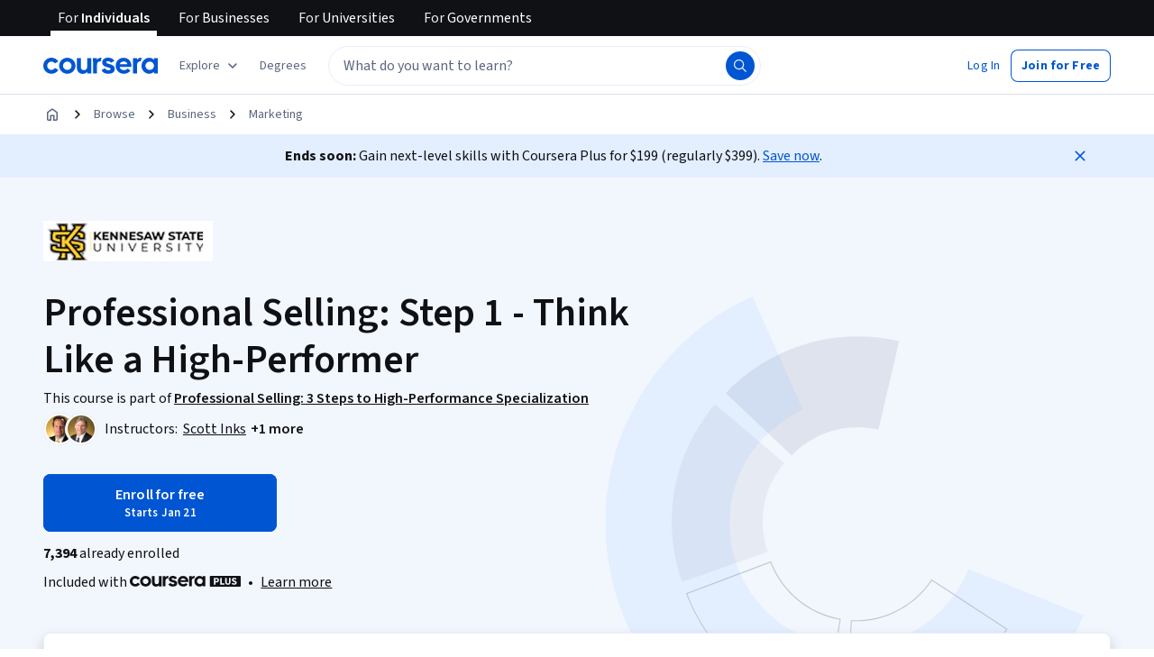

--- FILE ---
content_type: application/javascript
request_url: https://d3njjcbhbojbot.cloudfront.net/webapps/r2-builds/br/consumer-description-page/11.d0cc157b04c3bcdb66a2.js
body_size: 20581
content:
(window.webpackJsonp=window.webpackJsonp||[]).push([[11],{"+6BV":function(module,exports){module.exports="https://coursera_assets.s3.amazonaws.com/images/2826152f7993a804903da63a4e576c51.jpg"},"0kSB":function(module,e,n){"use strict";var a,t,i,r,o,c=n("J4zp"),s=n.n(c),d=n("q1tI"),l=n("VkAN"),u=n.n(l),g=n("OhL7"),b=n("wC8J"),m=n("7NTc"),p=n("l1rq"),v=n("ZJgU"),f=n("W2+8"),O=n("RBiN"),j=n("dl6a"),h=n.n(j),k={container:Object(g.c)(a||(a=u()(["\n    display: flex;\n    flex-wrap: wrap;\n    gap: var(--cds-spacing-100);\n  "]))),section:Object(g.c)(t||(t=u()(["\n    margin-bottom: var(--cds-spacing-300);\n\n    &:last-of-type {\n      margin-bottom: 0;\n    }\n  "]))),heading:Object(g.c)(i||(i=u()(["\n    margin-bottom: var(--cds-spacing-200);\n  "]))),tagOverrides:Object(g.c)(r||(r=u()(["\n    padding: var(--cds-spacing-50) var(--cds-spacing-150);\n  "]))),seoTagOverrides:Object(g.c)(o||(o=u()(["\n    display: block;\n    padding: var(--cds-spacing-50) var(--cds-spacing-150);\n    border-radius: var(--cds-border-radius-max) !important;\n    background-color: var(--cds-color-neutral-disabled);\n    line-height: 20px;\n\n    span {\n      padding: 0;\n      border-radius: 0;\n    }\n  "])))},product_overview_SkillsAndToolsDialog=function(e){var n=e.open,a=e.onClose,t=e.skillTags,i=Object(O.b)().isSkillsLinkingEnabled,r=Object(d.useMemo)((function(){return null!=t&&t.length?{skills:t.filter((function(e){return!e.isToolSoftware})),tools:t.filter((function(e){return e.isToolSoftware}))}:{skills:[],tools:[]}}),[t]),o=r.skills,c=r.tools,renderTag=function(e,n){return i?Object(g.d)(f.a,{key:e,skill:n,cssOverrides:k.seoTagOverrides}):Object(g.d)(b.a,{key:e,css:k.tagOverrides},n)};return Object(g.d)(m.a,{open:n,onClose:a},Object(g.d)(m.a.HeadingGroup,null,h()("Skills and tools you'll learn")),Object(g.d)(m.a.Content,null,o.length>0&&Object(g.d)("div",{css:k.section},Object(g.d)(p.a,{component:"h3",variant:"subtitleMedium",css:k.heading},h()("Skills you'll gain")),Object(g.d)("div",{css:k.container},o.map((function(e){return renderTag(e.id,e.name)})))),c.length>0&&Object(g.d)("div",{css:k.section},Object(g.d)(p.a,{component:"h3",variant:"subtitleMedium",css:k.heading},h()("Tools you'll learn")),Object(g.d)("div",{css:k.container},c.map((function(e){return renderTag(e.id,e.name)}))))),Object(g.d)(m.a.Actions,null,Object(g.d)(v.a,{variant:"primary",size:"medium",onClick:a},h()("OK"))))};e.a=function(e){var n=e.children,a=e.skillTags,t=Object(d.useState)(!1),i=s()(t,2),r=i[0],o=i[1],c=Object(d.useState)(!1),l=s()(c,2),u=l[0],g=l[1],b=Object(d.useCallback)((function(){o(!0)}),[]),m=Object(d.useCallback)((function(){return o(!1)}),[]);return a&&0!==a.length?d.createElement(O.a.Provider,{value:{isDialogOpen:r,openDialog:b,closeDialog:m,isSkillsLinkingEnabled:u,setIsEnableSkillsLinking:g}},n,d.createElement(product_overview_SkillsAndToolsDialog,{open:r,onClose:m,skillTags:a})):d.createElement(d.Fragment,null,n)}},"1Bgh":function(module,exports){module.exports="https://coursera_assets.s3.amazonaws.com/images/5193dd4f279f2d6245ba8ae9435030b8.jpg"},"6URJ":function(module,exports){module.exports="https://coursera_assets.s3.amazonaws.com/images/a3dc3db5820276220a3a290fb12c3912.jpg"},"8cPq":function(module,exports){module.exports="https://coursera_assets.s3.amazonaws.com/images/64f7e7399ed0e695bde2e86d035e3615.jpg"},A3P4:function(module,e,n){"use strict";e.a=function(e,n){return n&&e&&e.length>1?null==e?void 0:e.slice(0,2):null==e?void 0:e.slice(0,1)}},A4jn:function(module,e,n){"use strict";var a,t,i,r,o,c,s,d,l,u,g,b,m,p,v=n("J4zp"),f=n.n(v),O=n("3tO9"),j=n.n(O),h=n("VkAN"),k=n.n(h),y=n("OhL7"),w=n("q1tI"),x=n("aAtO"),S=n("FdHa"),C=n("Who7"),I=n("lFXE"),P=n("PHh7"),N=n("fguj"),R=n("+B42"),T=n("6/Gu"),L=n("l1rq"),D=n("fAYU"),F=n("ALLZ"),E=n("mHyk"),A=n("lU33"),M=n("kvW3"),V=n("C3k2"),q=n("pjyE"),B=n("dl6a"),z=n.n(B),H={desktopContainer:Object(y.c)(a||(a=k()(["\n    height: 100%;\n    position: relative;\n  "]))),mobileContainer:function(e){return Object(y.c)(t||(t=k()(["\n    position: relative;\n    border: 2px solid ",";\n    border-radius: calc(var(--cds-border-radius-200) + var(--cds-border-radius-50));\n    display: flex;\n    justify-content: space-between;\n  "])),null!=e?e:"var(--cds-color-neutral-stroke-primary-weak)")},mobileImageBorderRadius:Object(y.c)(i||(i=k()(["\n    border-radius: 0 calc(var(--cds-border-radius-200) + var(--cds-border-radius-50))\n      calc(var(--cds-border-radius-200) + var(--cds-border-radius-50)) 0;\n  "]))),desktopDatabox:function(e){return Object(y.c)(r||(r=k()(["\n    position: absolute;\n    bottom: 0;\n    right: var(--cds-spacing-600);\n    width: auto;\n    border: 2px solid ",";\n    border-radius: var(--cds-border-radius-100);\n    margin-bottom: var(--cds-spacing-400);\n    padding: var(--cds-spacing-300);\n    background-color: var(--cds-color-neutral-background-primary);\n\n    & > :not(:last-child) {\n      padding-right: var(--cds-spacing-200);\n    }\n\n    & > :not(:first-child) {\n      padding-left: var(--cds-spacing-200);\n      border-left: 1px solid var(--cds-color-grey-50);\n    }\n  "])),null!=e?e:"var(--cds-color-neutral-stroke-primary-weak)")},mobileDataBox:Object(y.c)(o||(o=k()(["\n    padding: var(--cds-spacing-200);\n    z-index: 1;\n    display: flex;\n    gap: var(--cds-spacing-100);\n    flex-direction: column;\n    justify-content: center;\n  "]))),inlineInfo:Object(y.c)(c||(c=k()(["\n    & > span {\n      display: flex;\n      align-items: center;\n      gap: var(--cds-spacing-100);\n    }\n  "]))),imageWrapper:Object(y.c)(s||(s=k()(["\n    div {\n      height: 100%;\n      width: auto;\n      padding-bottom: unset;\n      max-width: none;\n    }\n\n    img {\n      max-width: none !important;\n      max-height: none !important;\n      height: 100%;\n      width: auto;\n      float: right;\n    }\n  "]))),dataTitle:Object(y.c)(d||(d=k()(["\n    "," {\n      ","\n    }\n  "])),S.a.down("sm"),C.c.titleMedium)},W=w.forwardRef((function(e,n){var a,t,i=e.imageSrc,r=e.mobileImageSrc,o=e.borderColor,c=e.jobTitle,s=e.medianSalary,d=e.numJobsAvailable,l=e.currencyCode,u=e.countryName,g=e.careerGrowthInPercentage,b=Object(q.a)(),m=Object(w.useMemo)((function(){var e=[];return null!=s&&c&&l&&e.push((function(e){var n=e.isInline,t=e.isMobile;return Object(y.d)(L.a,{component:"span",variant:"bodySecondary",color:"supportText",css:n&&H.inlineInfo},Object(y.d)(M.b,{message:t?z()("{salary} median entry-level salary¹"):z()("{salary} median entry-level salary for {jobTitle}¹"),salary:Object(y.d)(L.a,{component:"div",variant:"titleSmall",display:n?"inline":"initial",css:H.dataTitle},a||(a=Object(y.d)(M.c,{value:s,style:"currency",currency:l,maximumFractionDigits:0,minimumFractionDigits:0}))),jobTitle:c}))})),null!=d&&c&&u&&e.push((function(e){var n=e.isInline,a=e.isMobile;return Object(y.d)(L.a,{component:"span",variant:"bodySecondary",color:"supportText",css:n&&H.inlineInfo},Object(y.d)(M.b,{message:a?z()("{numberOfJobs} job openings in {countryName}¹"):z()("{numberOfJobs} job openings for {jobTitle}  in {countryName}¹"),countryName:u,numberOfJobs:Object(y.d)(L.a,{component:"div",variant:"titleSmall",display:n?"inline":"initial",css:H.dataTitle},t||(t=Object(y.d)(M.c,{value:d}))),jobTitle:c}))})),g&&"USD"===(null==l?void 0:l.toUpperCase())&&e.push((function(e){var n=e.isInline;return Object(y.d)(L.a,{component:"span",variant:"bodySecondary",color:"supportText",css:n&&H.inlineInfo},Object(y.d)(M.b,{message:z()("{careerGrowthInPercentage} of certificate grads report career improvement²"),careerGrowthInPercentage:Object(y.d)(L.a,{component:"div",variant:"titleSmall",display:n?"inline":"initial",css:H.dataTitle},Object(y.d)(M.c,{value:g/100,style:"percent"}))}))})),e}),[c,s,d,g,l,u]),p=m.length<=1,v=m.length>0?12/m.length:12;return Object(y.d)(A.a,{query:{maxWidth:S.a.values.md-1},defaultMatches:null==b?void 0:b.isMobileBrowser},(function(e){return Object(y.d)(w.Fragment,null,e&&(m.length?Object(y.d)("div",{css:H.mobileContainer(o),ref:n},Object(y.d)("div",{css:H.mobileDataBox},m.map((function(e,n){return Object(y.d)(w.Fragment,{key:n},e({isMobile:!0}))}))),r&&Object(y.d)("div",{css:H.imageWrapper},Object(y.d)(V.a,{src:r,alt:"",maxHeight:259,maxWidth:164,imgParams:{crop:"right",fit:"fill"},css:H.mobileImageBorderRadius}))):null),!e&&Object(y.d)("div",{css:H.desktopContainer},i&&Object(y.d)("div",{css:H.imageWrapper},Object(y.d)(V.a,{src:i,alt:"",maxHeight:438,maxWidth:690,imgParams:{fit:"fill"}})),m.length>0&&Object(y.d)(T.a,{container:!0,css:H.desktopDatabox(o),ref:n},m.map((function(e,n){return Object(y.d)(T.a,{item:!0,xs:v,key:n},e({isInline:p}))})))))}))})),J=n("2HRx"),U=n("yIF0"),G=n("MBDw"),X=n("2seQ"),Q=n("GEPi"),Z={moduleContainer:function(e){return Object(y.c)(l||(l=k()(["\n    width: 100%;\n    ","\n    border: 1px solid var(--cds-color-neutral-stroke-primary-weak);\n    border-radius: calc(var(--cds-border-radius-200) + var(--cds-border-radius-50));\n\n    "," {\n      border: none;\n      padding: 0;\n    }\n  "])),e?U.a.border("border"):"1px solid var(--cds-color-grey-50);",S.a.down("sm"))},gridItem:Object(y.c)(u||(u=k()(["\n    padding: var(--cds-spacing-400) var(--cds-spacing-600);\n    display: flex;\n    flex-direction: column;\n    justify-content: center;\n\n    "," {\n      padding: 0 0 var(--cds-spacing-200);\n    }\n  "])),S.a.down("sm")),careerRolesSelect:Object(y.c)(g||(g=k()(["\n    margin-bottom: var(--cds-spacing-400);\n\n    "," {\n      margin-bottom: var(--cds-spacing-200);\n    }\n  "])),S.a.down("sm")),valueProps:Object(y.c)(b||(b=k()(["\n    list-style: disc;\n    margin-top: var(--cds-spacing-150);\n    margin-left: var(--cds-spacing-300);\n    ","\n\n    li {\n      margin-top: calc(var(--cds-spacing-100) / 2);\n    }\n  "])),C.c.bodyPrimary),rdpLink:Object(y.c)(m||(m=k()(["\n    margin-top: var(--cds-spacing-300);\n\n    "," {\n      margin-top: calc(var(--cds-spacing-200) + var(--cds-spacing-50));\n      padding: var(--cds-spacing-100) 0;\n    }\n  "])),S.a.down("sm"))};e.a=function(e){var n,a,t,i,r,o,c,s,d,l,u,g=e.anchorId,b=e.careerRoles,m=e.valueProps,v=e.careerGrowthInPercentage,O=Object(X.b)(),h=Object(G.b)().eventingPathwaysData,k=Object(Q.b)(),S=k.enableXDPRedesignPhase1,C=k.enableXDPRedesignDescriptionRework,A=S||C,M=Object(E.d)(),V=Object(E.e)("view_page_section",j()({pageSection:{sectionName:"career_info"}},O)),q=Object(w.useMemo)((function(){return null==b?void 0:b.filter((function(e){return Boolean(e.name)}))}),[b]),B=Object(w.useState)(null!==(n=null==q?void 0:q[0])&&void 0!==n?n:null),H=f()(B,2),U=H[0],K=H[1],Y=Object(E.e)("view_role_card",{role:{roleSlug:null!==(a=null==U?void 0:U.slug)&&void 0!==a?a:""},productCard:{index:null!==(t=null==q?void 0:q.findIndex((function(e){return e.id===(null==U?void 0:U.id)})))&&void 0!==t?t:0,recommender:null==h?void 0:h.recommender},carousel:null==h?void 0:h.carousel}),handleRoleFilterClick=function(e){var n=null==q?void 0:q.find((function(n){return n.id===e}));K(n||null),n&&M("click_button",{button:{name:"collections_filter_chip",linkName:"collections_filter_chip_".concat(n.slug.replaceAll("-","_"))}})},ee=Object(w.useCallback)((function(){q&&U&&M("click_button",j()(j()({button:{name:"role_info",linkName:"description_page_role_link"}},U.slug?{role:{roleSlug:U.slug}}:{}),{},{productCard:{index:q.findIndex((function(e){return e.id===U.id})),recommender:null==h?void 0:h.recommender},carousel:null==h?void 0:h.carousel}))}),[M,U,h,q]);return q&&q.length?Object(y.d)(J.a,{anchorId:g,ref:V},Object(y.d)(R.a,null,Object(y.d)(T.a,{item:!0,xs:12},Object(y.d)("div",{css:Z.moduleContainer(A)},Object(y.d)(T.a,{container:!0},Object(y.d)(T.a,{item:!0,xs:12,md:6,css:Z.gridItem},function(){if(!q)return null;var e=q.length;return e<=1?null:e<=2?Object(y.d)(I.a,{"aria-label":z()("Career Roles"),css:Z.careerRolesSelect},q.map((function(e){return Object(y.d)(P.a,{key:e.id,selected:(null==U?void 0:U.id)===e.id,onClick:function(){return handleRoleFilterClick(e.id)}},e.name)}))):Object(y.d)(x.a,{value:null==U?void 0:U.id,"aria-label":z()("Career Role Selector"),onChange:function(e){return handleRoleFilterClick(e.target.value)},css:Z.careerRolesSelect},q.map((function(e){return Object(y.d)(N.a,{value:e.id,key:e.id},e.name)})))}(),Object(y.d)(L.a,{component:"h2",variant:"titleSmall"},z()("Prepare for a career as a #{domainName}",{domainName:null==U?void 0:U.name})),m&&Object(y.d)("ul",{css:Z.valueProps},m.map((function(e,n){return Object(y.d)("li",{key:n},e)}))),Object(y.d)("div",{css:Z.rdpLink},Object(y.d)(D.a,{variant:"quiet",typographyVariant:"subtitleMedium",href:"/career-academy/roles/".concat(null==U?void 0:U.slug).concat(null!=h&&null!==(i=h.carousel)&&void 0!==i&&i.id?"?recommenderId=".concat(null==h?void 0:null===(r=h.carousel)||void 0===r?void 0:r.id):""),icon:p||(p=Object(y.d)(F.a,null)),iconPosition:"after",onClick:ee},z()("Explore this role")))),Object(y.d)(T.a,{item:!0,xs:12,md:6},Object(y.d)(W,{ref:Y,imageSrc:null==U?void 0:null===(o=U.careerOutcomesModuleImage)||void 0===o?void 0:o.url,mobileImageSrc:null==U?void 0:null===(c=U.careerOutcomesModuleImageMobile)||void 0===c?void 0:c.url,borderColor:null==U?void 0:U.imagePrimaryColor,jobTitle:null==U?void 0:U.name,medianSalary:null==U?void 0:null===(s=U.jobPostingData)||void 0===s?void 0:s.medianSalary,numJobsAvailable:null==U?void 0:null===(d=U.jobPostingData)||void 0===d?void 0:d.numJobsAvailable,countryName:null==U?void 0:null===(l=U.jobPostingData)||void 0===l?void 0:l.countryName,currencyCode:null==U?void 0:null===(u=U.jobPostingData)||void 0===u?void 0:u.currencyCode,careerGrowthInPercentage:v}))))))):null}},AraO:function(module,e,n){"use strict";var a=n("q1tI"),t=n("+MRT"),i=n("q6oR");e.a=function(e){var n,r,o,c,s=e.pageData,d=e.size,l=e.onlyShowButton;if(!s)return null;var u=Object(i.b)(s);return(a.createElement(t.a,{courseCount:null===(n=s.courses)||void 0===n?void 0:n.length,s12nId:s.id,s12nProductVariant:s.productVariant,partnerIds:null==s?void 0:null===(r=s.partners)||void 0===r?void 0:r.map((function(e){return e.id})),name:s.name,slug:s.slug,isSpecialization:!0,onStickyHeader:"small"===d,onlyShowButton:l,courseId:null===(o=s.courses)||void 0===o?void 0:null===(c=o[0])||void 0===c?void 0:c.id,course:u}))}},CffH:function(module,exports){module.exports="https://coursera_assets.s3.amazonaws.com/images/b833a5af7beafa715dae4737aade15c2.jpg"},CmpG:function(module,exports){module.exports="https://coursera_assets.s3.amazonaws.com/images/f808c3255186cea5ebb596574bd468b7.png"},CtzH:function(module,exports){module.exports="https://coursera_assets.s3.amazonaws.com/images/73183c71c35184411bbdf0971533c176.jpg"},FkXk:function(module,e,n){"use strict";var a=n("pVnL"),t=n.n(a),i=n("q1tI"),r=n("sQ/U"),o=n("R16E"),c=n("FO9Q"),s=n("RIqP"),d=n.n(s),l=n("3tO9"),u=n.n(l),g=n("DU3t"),b=n("7gWx"),m=n("cu2N"),p=n("QBeM"),v=n("DYoN"),f=n("nd//"),seo_S12nXDPSchemaMarkup=function(e){var n=e.domain,a=e.slug,t=e.name,r=e.skills,o=e.description,c=e.partners,s=e.logo,l=e.primaryLanguage,O=e.timeRequiredInMonths,j=e.courses,h=e.enableCoBranding,k=e.productVariant,y=e.ratings,w=e.difficultyLevel,x=Object(f.a)(n,v.a.SPECIALIZATION),S="".concat(Object(v.g)(o,b.b-Object(b.c)().length)," ").concat(Object(b.c)()),C=null==c?void 0:c[0],I=null==j?void 0:j.map((function(e){return{"@id":"https://www.coursera.org/learn/".concat(e.slug,"#").concat(v.a.COURSE),"@type":"Course",name:e.name,description:"".concat(Object(v.g)(Object(m.c)(e.description||"",c,h),b.b-Object(b.c)().length)," ").concat(Object(b.c)()),provider:C?Object(v.c)([C]):void 0}})),P="number"==typeof O?Object(v.h)(O):void 0,N=k===g.u.ProfessionalCertificate?"professional-certificates":"specializations",R=[x,u()({"@id":"https://www.coursera.org/".concat(N,"/").concat(a,"#").concat(v.a.SPECIALIZATION),"@type":"Course",name:t,url:"https://www.coursera.org/".concat(N,"/").concat(a),About:{"@type":"Thing",name:r?d()(r):void 0,subjectOf:t},description:S,provider:C?Object(v.c)([C]):void 0,image:s,offers:{"@type":"Offer",category:"Subscription"},hasCourseInstance:{"@type":"CourseInstance",courseMode:"Online",courseWorkload:P},educationalCredentialAwarded:"Coursera Certificate",isAccessibleForFree:Object(v.e)(!0),inLanguage:l,timeRequired:P,hasPart:I,educationalLevel:Object(p.b)(w)},Object(p.a)(y))];return i.createElement("div",{className:"rc-S12nXDPSchemaMarkup"},Object(v.d)(R))},O=n("Iu/6"),j=n("3Shc"),h=n("SU1K"),k=n.n(h);e.a=function(e){var n,a,s,d=e.disableCrawlerIndexing,l=e.pageData,u=e.paginationProperties,g=e.enableCrawlerIndexing,b=l.slug,m=l.name,p=l.headline,v=l.subheader,f=l.primaryLanguages,h=l.partners,y=l.domains,w=l.metaImgSrc,x=l.productVariant,S=l.coBrandingEnabled,C=l.courses,I=l.totalLearningMonths,P=l.ratings,N=l.difficultyLevel,R=function(e){var n=e.title,a=e.headline,t=e.subheader,i=void 0===t?"":t,r=e.partners,o=e.coBrandingEnabled,c=e.slug,s="";return a&&(s+=a),i&&(s=s.trim().length>0?s+". "+i:i),{title:c&&O.k.includes(c)?n.replace(k()("Professional Certificate"),k()("Skill Certificate")):n,description:Object(j.a)(s,r,!!o)}}({title:Object(o.h)(m,x),headline:p,subheader:v,partners:h,coBrandingEnabled:S,slug:b}),T=null==y?void 0:y[0],L="DescriptionPage_SpecializationPage"===l.__typename;if(L&&"skillTags"in l)a=null===(s=l.skillTags)||void 0===s?void 0:s.map((function(e){return e.name}));else if("skills"in l){var D;a=null!==(D=l.skills)&&void 0!==D?D:[]}return(i.createElement(i.Fragment,null,!r.a.isAuthenticatedUser()&&i.createElement(seo_S12nXDPSchemaMarkup,{domain:T,slug:b,name:m,skills:a,description:R.description,partners:h,logo:L&&null!==(n=l.cardImageUrl)&&void 0!==n?n:null==h?void 0:h[0].rectangularLogo,primaryLanguage:f[0],timeRequiredInMonths:I,courses:C,enableCoBranding:!!S,productVariant:x,difficultyLevel:N,ratings:P}),i.createElement(c.a,t()({metaNameAndProperties:{title:R.title,description:R.description,ogAndTwitterTitle:m,absoluteImageHref:null!=w?w:void 0,twitterCardWithLargeImage:!0,disableCourseraDescriptionSuffix:!0,descriptionLengthLimit:O.m-Object(O.o)().length,descriptionSuffix:Object(O.o)(),disableCrawlerIndexing:d,enableCrawlerIndexing:g}},d&&{hrefLangOverrides:function(){return[]}},{paginationProperties:u}))))}},"G/gM":function(module,e,n){"use strict";n.d(e,"a",(function(){return getConsumerRouteForSpecializationProducts}));var a=n("DU3t"),t=n("Q75S"),getProductPath=function(e){switch(e){case a.u.ProfessionalCertificate:case a.u.ExternalCertificate:return t.a.PROFESSIONAL_CERTIFICATES.pathname;default:return t.a.SPECIALIZATIONS.pathname}},getConsumerRouteForSpecializationProducts=function(e,n,a){var t="/".concat(getProductPath(e),"/").concat(n);return a&&(t+="".concat(a)),t}},Ioej:function(module,e,n){"use strict";var a,t,i,r,o,c,s,d,l=n("J4zp"),u=n.n(l),g=n("3tO9"),b=n.n(g),m=n("VkAN"),p=n.n(m),v=n("OhL7"),f=n("q1tI"),O=n("aAtO"),j=n("kvW3"),h=n("38OI"),k=n("FdHa"),y=n("gksZ"),w=n("lFXE"),x=n("PHh7"),S=n("fguj"),C=n("l1rq"),I=n("fAYU"),P=n("+B42"),N=n("6/Gu"),R=n("ALLZ"),T=n("mHyk"),L=n("C3k2"),D=n("q3/h"),F=n("2HRx"),E=n("yIF0"),A=n("MBDw"),M=n("2seQ"),V=n("GEPi"),q=n("T3zz"),B=n("YaD8"),z=n.n(B),H=n("dl6a"),W=n.n(H),J={moduleContainer:function(e,n){return Object(v.c)(a||(a=p()(["\n    position: relative;\n    z-index: 0;\n    width: 100%;\n    ","\n    border-radius: var(--cds-border-radius-200);\n    padding: var(--cds-spacing-300);\n    overflow: hidden;\n\n    "," {\n      border-radius: calc(var(--cds-border-radius-200) + var(--cds-border-radius-50));\n      padding: var(--cds-spacing-150);\n      background-image: url(",");\n      background-size: contain;\n      background-repeat: no-repeat;\n      background-position: 100% center;\n    }\n\n    // We need a little more space on the smallest devices to avoid\n    // the image overlapping with the text.\n    "," {\n      background-position: 110% center;\n    }\n  "])),n?E.a.border("border"):"border: 2px solid var(--cds-color-grey-200);",k.a.down("sm"),e,k.a.down(400))},careerRolesSelect:Object(v.c)(t||(t=p()(["\n    margin-bottom: var(--cds-spacing-200);\n\n    "," {\n      margin-bottom: var(--cds-spacing-100);\n    }\n  "])),k.a.down("sm")),contentContainer:Object(v.c)(i||(i=p()(["\n    width: 100%;\n    box-sizing: border-box;\n    position: relative;\n    z-index: 1;\n    display: flex;\n    flex-direction: column;\n    gap: var(--cds-spacing-200);\n    padding-right: 40%;\n\n    "," {\n      padding-right: 33%;\n    }\n  "])),k.a.down("sm")),valuePropsContainer:Object(v.c)(r||(r=p()(["\n    display: flex;\n    width: 100%;\n    flex-direction: row;\n    flex-wrap: nowrap;\n    gap: var(--cds-spacing-200);\n\n    "," {\n      flex-direction: column;\n      flex-wrap: wrap;\n    }\n  "])),k.a.down("sm")),valuePropsItem:Object(v.c)(o||(o=p()(["\n    padding-right: var(--cds-spacing-200);\n\n    & + & {\n      margin-left: calc(var(--cds-spacing-200) * -1);\n      padding-left: var(--cds-spacing-200);\n      border-left: 1px solid var(--cds-color-neutral-stroke-primary-weak);\n    }\n\n    & + &:last-of-type {\n      padding-right: 0;\n    }\n  "]))),imageContainer:Object(v.c)(c||(c=p()(["\n    display: block;\n    position: absolute;\n    top: 0;\n    left: 65%;\n    bottom: 0;\n    max-width: 50%;\n\n    "," {\n      max-width: 30%;\n      left: auto;\n      right: 0;\n    }\n  "])),k.a.down("sm"))};e.a=function(e){var n,a,t,i,r,o,c,l,g,m,p,E=e.anchorId,B=e.careerRoles,H=e.careerGrowthInPercentage,U=e.valueProps,G=Object(M.b)(),X=Object(A.b)().eventingPathwaysData,Q=Object(V.b)(),Z=Q.enableXDPRedesignPhase1,K=Q.enableXDPRedesignDescriptionRework,Y=Z||K,ee=Object(T.d)(),ne=Object(T.e)("view_page_section",b()({pageSection:{sectionName:"career_info"}},G)),ae=Object(f.useMemo)((function(){return null==B?void 0:B.filter((function(e){return Boolean(e.name)}))}),[B]),te=Object(f.useState)(null!==(n=null==ae?void 0:ae[0])&&void 0!==n?n:null),ie=u()(te,2),re=ie[0],oe=ie[1],ce=Object(T.e)("view_role_card",{role:{roleSlug:null!==(a=null==re?void 0:re.slug)&&void 0!==a?a:""},productCard:{index:null!==(t=null==ae?void 0:ae.findIndex((function(e){return e.id===(null==re?void 0:re.id)})))&&void 0!==t?t:0,recommender:null==X?void 0:X.recommender},carousel:null==X?void 0:X.carousel}),se=Object(y.a)(k.a.down("sm")),de="";null!=re&&null!==(i=re.careerOutcomesModuleImageMobile)&&void 0!==i&&i.url&&(de=Object(h.b)(null==re?void 0:null===(p=re.careerOutcomesModuleImageMobile)||void 0===p?void 0:p.url,164,259,{crop:"right",fit:"fill",trim:"alpha",trimAlpha:0}).dpr2);var handleRoleFilterClick=function(e){var n=null==ae?void 0:ae.find((function(n){return n.id===e}));oe(n||null),n&&ee("click_button",{button:{name:"collections_filter_chip",linkName:"collections_filter_chip_".concat(n.slug.replaceAll("-","_"))}})},le=Object(f.useCallback)((function(){ae&&re&&ee("click_button",b()(b()({button:{name:"role_info",linkName:"description_page_role_link"}},re.slug?{role:{roleSlug:re.slug}}:{}),{},{productCard:{index:ae.findIndex((function(e){return e.id===re.id})),recommender:null==X?void 0:X.recommender},carousel:null==X?void 0:X.carousel}))}),[ee,re,X,ae]),renderRoleFilter=function(){if(!ae)return null;var e=ae.length;return e<=1?null:e<=2?Object(v.d)(w.a,{"aria-label":W()("Career Roles"),css:J.careerRolesSelect},ae.map((function(e){return Object(v.d)(x.a,{key:e.id,selected:(null==re?void 0:re.id)===e.id,onClick:function(){return handleRoleFilterClick(e.id)}},e.name)}))):Object(v.d)(O.a,{value:null==re?void 0:re.id,"aria-label":W()("Career Role Selector"),onChange:function(e){return handleRoleFilterClick(e.target.value)},css:J.careerRolesSelect},ae.map((function(e){return Object(v.d)(S.a,{value:e.id,key:e.id},e.name)})))};if(!ae||!ae.length)return null;var ue,ge,be,me,pe,ve,fe,Oe,je,he,ke,ye;return[(ge=null!==(ue=null==re?void 0:re.jobPostingData)&&void 0!==ue?ue:{}).medianSalary,ge.numJobsAvailable,ge.countryName,ge.currencyCode].some((function(e){return null!=e}))?Object(v.d)(F.a,{anchorId:E,ref:ne},Object(v.d)(P.a,null,se&&Object(v.d)(N.a,{item:!0,xs:12},se&&renderRoleFilter(),Object(v.d)(C.a,{component:"h2",variant:"subtitleLarge"},W()("Prepare for a career as a #{domainName}",{domainName:null==re?void 0:re.name}))),Object(v.d)(N.a,{item:!0,xs:12},Object(v.d)("div",{css:J.moduleContainer(de,Y)},!se&&renderRoleFilter(),Object(v.d)("div",{css:J.contentContainer},!se&&Object(v.d)(C.a,{component:"h2",variant:"subtitleLarge"},W()("Prepare for a career as a #{domainName}",{domainName:null==re?void 0:re.name})),(ve=null!==(be=null==re?void 0:re.jobPostingData)&&void 0!==be?be:{},fe=ve.medianSalary,Oe=ve.numJobsAvailable,je=ve.countryName,he=ve.currencyCode,ke=null==re?void 0:re.name,ye=[],fe&&ke&&he&&ye.push({key:"medianSalary",render:function(){return Object(v.d)(C.a,{component:"span",variant:"bodySecondary",color:"supportText"},Object(v.d)(j.b,{message:se?W()("{salary} median entry-level salary¹"):W()("{salary} median entry-level salary for {jobTitle}¹"),salary:me||(me=Object(v.d)(C.a,{component:"div",variant:"subtitleLarge"},Object(v.d)(j.c,{value:fe,style:"currency",currency:he,maximumFractionDigits:0,minimumFractionDigits:0}))),jobTitle:ke}))}}),null!=Oe&&ke&&je&&ye.push({key:"numJobsAvailable",render:function(){return Object(v.d)(C.a,{component:"span",variant:"bodySecondary",color:"supportText"},Object(v.d)(j.b,{message:se?W()("{numberOfJobs} job openings in {countryName}¹"):W()("{numberOfJobs} job openings for {jobTitle}  in {countryName}¹"),countryName:je,numberOfJobs:pe||(pe=Object(v.d)(C.a,{component:"div",variant:"subtitleLarge"},Object(v.d)(j.c,{value:Oe}))),jobTitle:ke}))}}),H&&"USD"===(null==he?void 0:he.toUpperCase())&&ye.push({key:"careerGrowthInPercentage",render:function(){return Object(v.d)(C.a,{component:"span",variant:"bodySecondary",color:"supportText"},Object(v.d)(j.b,{message:W()("{careerGrowthInPercentage} of certificate grads report career improvement²"),careerGrowthInPercentage:Object(v.d)(C.a,{component:"div",variant:"subtitleLarge"},Object(v.d)(j.c,{value:H/100,style:"percent"}))}))}}),Object(v.d)("div",{css:J.valuePropsContainer,ref:ce},ye.map((function(e){return Object(v.d)("div",{css:J.valuePropsItem,key:e.key},e.render())})))),Object(v.d)(I.a,{variant:"quiet",typographyVariant:"subtitleMedium",href:"/career-academy/roles/".concat(null==re?void 0:re.slug).concat(null!=X&&null!==(c=X.carousel)&&void 0!==c&&c.id?"?recommenderId=".concat(null==X?void 0:null===(l=X.carousel)||void 0===l?void 0:l.id):""),icon:d||(d=Object(v.d)(R.a,null)),iconPosition:"after",onClick:le},W()("Explore this role"))),!se&&(null==re?void 0:null===(g=re.careerOutcomesModuleImage)||void 0===g?void 0:g.url)&&Object(v.d)("div",{css:J.imageContainer},Object(v.d)(L.a,{src:null===(m=re.careerOutcomesModuleImage)||void 0===m?void 0:m.url,alt:"",maxHeight:317,maxWidth:500,imgParams:{fit:"fill",trim:"alpha",trimAlpha:0}})))))):Object(v.d)(D.a,{anchorId:q.c.OUTCOMES,title:W()("Prepare for a career as a #{domainName}",{domainName:null==re?void 0:re.name}),valueProps:U,imageSrc:z.a,cta:Object(v.d)(I.a,{variant:"quiet",typographyVariant:"subtitleMedium",href:"/career-academy/roles/".concat(null==re?void 0:re.slug).concat(null!=X&&null!==(r=X.carousel)&&void 0!==r&&r.id?"?recommenderId=".concat(null==X?void 0:null===(o=X.carousel)||void 0===o?void 0:o.id):""),icon:s||(s=Object(v.d)(R.a,null)),iconPosition:"after",onClick:le},W()("Explore this role"))})}},JdYQ:function(module,exports){var e={kind:"Document",definitions:[{kind:"FragmentDefinition",name:{kind:"Name",value:"Course"},typeCondition:{kind:"NamedType",name:{kind:"Name",value:"DescriptionPage_Course"}},directives:[],selectionSet:{kind:"SelectionSet",selections:[{kind:"Field",name:{kind:"Name",value:"id"},arguments:[],directives:[]},{kind:"Field",name:{kind:"Name",value:"description"},arguments:[],directives:[]},{kind:"Field",name:{kind:"Name",value:"name"},arguments:[],directives:[]},{kind:"Field",name:{kind:"Name",value:"partners"},arguments:[],directives:[],selectionSet:{kind:"SelectionSet",selections:[{kind:"FragmentSpread",name:{kind:"Name",value:"Partner"},directives:[]}]}},{kind:"Field",name:{kind:"Name",value:"photoUrl"},arguments:[],directives:[]},{kind:"Field",name:{kind:"Name",value:"ratings"},arguments:[],directives:[],selectionSet:{kind:"SelectionSet",selections:[{kind:"FragmentSpread",name:{kind:"Name",value:"Ratings"},directives:[]}]}},{kind:"Field",name:{kind:"Name",value:"slug"},arguments:[],directives:[]},{kind:"Field",name:{kind:"Name",value:"skills"},arguments:[],directives:[]},{kind:"Field",name:{kind:"Name",value:"cmlLearningObjectives"},arguments:[],directives:[],selectionSet:{kind:"SelectionSet",selections:[{kind:"FragmentSpread",name:{kind:"Name",value:"CmlContent"},directives:[]}]}},{kind:"Field",name:{kind:"Name",value:"totalContentDuration"},arguments:[],directives:[]}]}}],loc:{start:0,end:233}};e.loc.source={body:"fragment Course on DescriptionPage_Course {\n  id\n  description\n  name\n  partners {\n    ...Partner\n  }\n  photoUrl\n  ratings {\n    ...Ratings\n  }\n  slug\n  skills\n  cmlLearningObjectives {\n    ...CmlContent\n  }\n  totalContentDuration\n}\n",name:"GraphQL request",locationOffset:{line:1,column:1}};var n={};function findOperation(e,n){for(var a=0;a<e.definitions.length;a++){var t=e.definitions[a];if(t.name&&t.name.value==n)return t}}e.definitions.forEach((function(e){if(e.name){var a=new Set;!function collectFragmentReferences(e,n){if("FragmentSpread"===e.kind)n.add(e.name.value);else if("VariableDefinition"===e.kind){var a=e.type;"NamedType"===a.kind&&n.add(a.name.value)}e.selectionSet&&e.selectionSet.selections.forEach((function(e){collectFragmentReferences(e,n)})),e.variableDefinitions&&e.variableDefinitions.forEach((function(e){collectFragmentReferences(e,n)})),e.definitions&&e.definitions.forEach((function(e){collectFragmentReferences(e,n)}))}(e,a),n[e.name.value]=a}})),module.exports=e,module.exports.Course=function(e,a){var t={kind:e.kind,definitions:[findOperation(e,a)]};e.hasOwnProperty("loc")&&(t.loc=e.loc);var i=n[a]||new Set,r=new Set,o=new Set;for(i.forEach((function(e){o.add(e)}));o.size>0;){var c=o;o=new Set,c.forEach((function(e){r.has(e)||(r.add(e),(n[e]||new Set).forEach((function(e){o.add(e)})))}))}return r.forEach((function(n){var a=findOperation(e,n);a&&t.definitions.push(a)})),t}(e,"Course")},K5bz:function(module,exports){module.exports="https://coursera_assets.s3.amazonaws.com/images/a438eb91ec21e45ea8d282638efeb7eb.jpg"},M4fd:function(module,e,n){"use strict";var a=n("oSvV");e.a=function(e){return a.a.includes(e)}},M5AE:function(module,e,n){"use strict";var a,t,i,r,o,c,s,d,l,u,g,b,m,p,v,f=n("VkAN"),O=n.n(f),j=n("OhL7"),h=n("FdHa"),k=n("gksZ"),y=n("+B42"),w=n("6/Gu"),x=n("2yix"),S=n("2sch"),C=n("yIF0"),I=n("GEPi"),P=Object(j.e)(a||(a=O()(["\n  0% {\n    background-position: -500px 0;\n  }\n  100% {\n    background-position: 1000px 0;\n  }\n"]))),N={moduleContainer:Object(j.c)(t||(t=O()(["\n    width: 100%;\n    padding: var(--cds-spacing-600);\n    border: 1px solid var(--cds-color-grey-50);\n    border-radius: calc(var(--cds-border-radius-200) + var(--cds-border-radius-50));\n\n    "," {\n      border: none;\n      padding: 0;\n    }\n  "])),h.a.down("sm")),placeholderWrapper:Object(j.c)(i||(i=O()(["\n    display: flex;\n    flex-direction: column;\n    gap: var(--cds-spacing-200);\n    justify-content: center;\n  "]))),imagePlaceholderWrapper:Object(j.c)(r||(r=O()(["\n    display: flex;\n    justify-content: end;\n\n    "," {\n      justify-content: left;\n    }\n  "])),h.a.down("sm")),image:Object(j.c)(o||(o=O()(["\n    height: 300px !important;\n\n    "," {\n      margin-top: var(--cds-spacing-400);\n      height: 200px !important;\n    }\n  "])),h.a.down("sm")),title:Object(j.c)(c||(c=O()(["\n    margin-bottom: var(--cds-spacing-200);\n  "]))),animated:Object(j.c)(s||(s=O()(["\n    background-color: var(--cds-color-neutral-disabled-weak);\n    background: linear-gradient(\n      to right,\n      var(--cds-color-neutral-disabled-weak) 10%,\n      var(--cds-color-neutral-disabled) 40%,\n      var(--cds-color-neutral-disabled-weak) 60%\n    );\n    animation: "," 4s linear 0s infinite normal forwards;\n  "])),P)},R={skeletonModuleSpacing:Object(j.c)(d||(d=O()(["\n    margin-top: var(--cds-spacing-600);\n  "]))),moduleContainer:Object(j.c)(l||(l=O()(["\n    width: 100%;\n    padding: 0;\n    margin-top: var(--cds-spacing-200);\n    overflow: hidden;\n    ","\n    border-radius: calc(var(--cds-border-radius-200) + var(--cds-border-radius-50));\n  "])),C.a.border("border")),placeholderWrapper:Object(j.c)(u||(u=O()(["\n    display: flex;\n    flex-direction: column;\n    gap: var(--cds-spacing-200);\n    padding-left: var(--cds-spacing-300);\n    padding-top: var(--cds-spacing-300);\n    padding-bottom: var(--cds-spacing-300);\n    justify-content: center;\n  "]))),blockContainer:Object(j.c)(g||(g=O()(["\n    display: flex;\n    flex-direction: row;\n    flex-wrap: nowrap;\n    gap: var(--cds-spacing-200);\n\n    "," {\n      flex-direction: column;\n    }\n  "])),h.a.down("sm")),imagePlaceholderWrapper:Object(j.c)(b||(b=O()(["\n    display: flex;\n    justify-content: end;\n  "]))),image:Object(j.c)(m||(m=O()(["\n    height: 186px !important;\n\n    "," {\n      height: 100% !important;\n    }\n  "])),h.a.down("sm")),animated:Object(j.c)(p||(p=O()(["\n    background-color: var(--cds-color-neutral-disabled-weak);\n    background: linear-gradient(\n      to right,\n      var(--cds-color-neutral-disabled-weak) 10%,\n      var(--cds-color-neutral-disabled) 40%,\n      var(--cds-color-neutral-disabled-weak) 60%\n    );\n    animation: "," 4s linear 0s infinite normal forwards;\n  "])),P)},PathwaysCareerOutcomesPlaceholderRedesign=function(){var e=R,n=Object(k.a)(h.a.down("sm")),a=n?24:48;return Object(j.d)("div",{css:e.skeletonModuleSpacing},Object(j.d)(y.a,null,Object(j.d)(w.a,{item:!0,xs:12},n&&Object(j.d)(x.a,{variant:"rect",width:"60%",height:36,css:e.animated}),Object(j.d)("div",{css:e.moduleContainer},Object(j.d)(w.a,{container:!0},Object(j.d)(w.a,{item:!0,xs:6,css:e.placeholderWrapper},!n&&Object(j.d)(x.a,{variant:"rect",width:"60%",height:36,css:e.animated}),Object(j.d)("div",{css:e.blockContainer},Object(j.d)(x.a,{className:"placeholder1",variant:"rect",width:"100%",height:a,css:e.animated}),Object(j.d)(x.a,{className:"placeholder2",variant:"rect",width:"100%",height:a,css:e.animated}),Object(j.d)(x.a,{className:"placeholder3",variant:"rect",width:"100%",height:a,css:e.animated}))),Object(j.d)(w.a,{item:!0,xs:6,css:e.imagePlaceholderWrapper},Object(j.d)(x.a,{variant:"rect",width:"60%",css:[e.image,e.animated]})))))))};e.a=function(){var e=Object(I.b)(),n=e.enableXDPRedesignPhase1,a=e.enableXDPRedesignDescriptionRework;if(n||a)return v||(v=Object(j.d)(PathwaysCareerOutcomesPlaceholderRedesign,null));var t=N;return Object(j.d)(y.a,null,Object(j.d)(w.a,{item:!0,xs:12},Object(j.d)("div",{css:t.moduleContainer},Object(j.d)(w.a,{container:!0},Object(j.d)(w.a,{item:!0,xs:12,md:6,css:t.placeholderWrapper},Object(j.d)(S.a,{smDown:!0},Object(j.d)(x.a,{variant:"rect",width:"60%",height:72,css:[t.title,t.animated]})),Object(j.d)(S.a,{mdUp:!0},Object(j.d)(x.a,{variant:"rect",width:"60%",height:48,css:[t.title,t.animated]})),Object(j.d)(x.a,{className:"placeholder2",variant:"rect",width:"80%",height:20,css:t.animated}),Object(j.d)(x.a,{className:"placeholder3",variant:"rect",width:"85%",height:20,css:t.animated}),Object(j.d)(x.a,{className:"placeholder3",variant:"rect",width:"70%",height:20,css:t.animated}),Object(j.d)(x.a,{className:"placeholder3",variant:"rect",width:"65%",height:20,css:t.animated})),Object(j.d)(w.a,{item:!0,xs:12,md:6,css:t.imagePlaceholderWrapper},Object(j.d)(x.a,{variant:"rect",width:"60%",css:[t.image,t.animated]}))))))}},"NX/b":function(module,exports){module.exports="https://coursera_assets.s3.amazonaws.com/images/9ef88ba03bd1467002b489f78117abd7.jpg"},RBiN:function(module,e,n){"use strict";n.d(e,"b",(function(){return useSkillsAndToolsDialog}));var a=n("q1tI"),t=Object(a.createContext)({isDialogOpen:!1,openDialog:function(){},closeDialog:function(){},isSkillsLinkingEnabled:!1,setIsEnableSkillsLinking:function(){}}),useSkillsAndToolsDialog=function(){return Object(a.useContext)(t)};e.a=t},"TCe/":function(module,exports){module.exports="https://coursera_assets.s3.amazonaws.com/images/2140de03dbb6c217b8252daec8c2492a.png"},THVb:function(module,exports){module.exports="https://coursera_assets.s3.amazonaws.com/images/6e5984fc8e54ecc13a7413a1756b2d5f.jpg"},YaD8:function(module,exports){module.exports="https://coursera_assets.s3.amazonaws.com/images/f9981360ed304b477666954b42d5586f.png"},ZTcc:function(module,exports){module.exports="https://coursera_assets.s3.amazonaws.com/images/6fdf05fda54db26f26562e09c16e4146.jpg"},Zl5S:function(module,e,n){"use strict";var a=n("vbsF");e.a=function(e){return!!e&&!!e.modules.find((function(module){return module.name===a.b.CareerOutcomes}))}},aAtO:function(module,e,n){"use strict";var a,t=n("pVnL"),i=n.n(t),r=n("QILm"),o=n.n(r),c=n("VkAN"),s=n.n(c),d=n("OhL7"),l=n("Who7"),u=n("rzCt"),g=["children"],b={dropdown:Object(d.c)(a||(a=s()(["\n    display: flex;\n    background-color: transparent;\n    flex-shrink: 0;\n    padding: var(--cds-spacing-50);\n\n    .cds-input-root {\n      border-radius: var(--cds-border-radius-400);\n      margin-top: 0;\n      height: 32px;\n      width: fit-content;\n\n      svg {\n        height: 16px;\n        width: 16px;\n      }\n\n      fieldset {\n        border-color: var(--cds-color-neutral-stroke-primary);\n        border-radius: var(--cds-border-radius-400);\n      }\n\n      .cds-input-input {\n        font: "," !important;\n        letter-spacing: "," !important;\n        align-content: center;\n\n        :hover,\n        :active {\n          color: var(--cds-color-interactive-primary-hover) !important;\n          border-radius: var(--cds-border-radius-400);\n        }\n      }\n    }\n\n    .cds-select-focusVisible::before {\n      top: -2px !important;\n      left: -2px !important;\n      right: -2px !important;\n      bottom: -2px !important;\n      border-radius: var(--cds-border-radius-400) !important;\n    }\n  "])),l.c.actionSecondary.font,l.c.actionSecondary.letterSpacing)};e.a=function(e){var n=e.children,a=o()(e,g);return Object(d.d)(u.a,i()({},a,{css:b.dropdown}),n)}},bO63:function(module,exports){module.exports="https://coursera_assets.s3.amazonaws.com/images/f6596c0f65404b2114c4053da937a223.jpg"},cdgg:function(module,e,n){"use strict";var a,t,i=n("pVnL"),r=n.n(i),o=n("3tO9"),c=n.n(o),s=n("VkAN"),d=n.n(s),l=n("OhL7"),u=(n("q1tI"),n("IujW")),g=n.n(u),b=n("Who7"),m=n("6/Gu"),p=n("3R9A"),v=n("Lxa0"),f=n("wxLo"),O={markdown:Object(l.c)(a||(a=d()(["\n    p,\n    li,\n    span {\n      ","\n      color: var(--cds-color-neutral-primary-weak);\n      white-space: pre-wrap;\n    }\n  "])),b.c.bodySecondary),markdownInverted:Object(l.c)(t||(t=d()(["\n    p,\n    li,\n    span,\n    a {\n      ","\n      color: var(--cds-color-neutral-primary-invert);\n      white-space: pre-wrap;\n    }\n  "])),b.c.bodySecondary)};function Markdown(e){var n=e.renderers,a=e.source,t=e.isInverted;if(!a)return null;var i=c()({},n);return Object(l.d)(g.a,r()({renderers:i},e,{source:a,css:t?O.markdownInverted:O.markdown}))}var CitationModule_CitationModule=function(e){var n,a=e.citations,t=e.renderers;if(!a)return null;var i=Object(f.c)(null!==(n=e.backgroundColor)&&void 0!==n?n:""),r=Object(p.c)(e);return Object(l.d)(v.a,{assembly:Object(p.e)(r),renderContent:function(){return Object(l.d)(m.a,{item:!0,container:!0},Object(l.d)(m.a,{item:!0,xs:12,md:6},Object(l.d)(Markdown,{source:a,renderers:c()({},t),isInverted:i})))}})};e.a=CitationModule_CitationModule},e4VZ:function(module,exports){module.exports="https://coursera_assets.s3.amazonaws.com/images/19a18a9275152b3e8678487f4aead877.jpg"},gEqT:function(module,exports){module.exports="https://coursera_assets.s3.amazonaws.com/images/0dc655b2e1895c9c12365a50498066d0.jpg"},hES2:function(module,exports){module.exports="https://coursera_assets.s3.amazonaws.com/images/4e836d45a65c38aa6e3d84fe1d1c90af.jpg"},nEvo:function(module,e,n){"use strict";var a,t,i,r,o,c,s,d,l=n("RIqP"),u=n.n(l),g=n("3tO9"),b=n.n(g),m=n("q1tI"),p=n("bAyC"),v=n("SgS+"),f=n("LJWr"),O=n("AraO"),j=n("VkAN"),h=n.n(j),k=n("OhL7"),y=n("tasu"),w=n("/Xa4"),x=n("sKSN"),S=n.n(x),C=n("TCe/"),I=n.n(C),P=n("+6BV"),N=n.n(P),R=n("NX/b"),T=n.n(R),L=n("hES2"),D=n.n(L),F=n("e4VZ"),E=n.n(F),A=n("THVb"),M=n.n(A),V=n("K5bz"),q=n.n(V),B=n("uHWx"),z=n.n(B),H=n("ZTcc"),W=n.n(H),J=n("CtzH"),U=n.n(J),G=n("6URJ"),X=n.n(G),Q=n("8cPq"),Z=n.n(Q),K=n("CffH"),Y=n.n(K),ee=n("CmpG"),ne=n.n(ee),ae=n("bO63"),te=n.n(ae),ie=n("1Bgh"),re=n.n(ie),oe=n("gEqT"),ce=n.n(oe),se={container:Object(k.c)(a||(a=h()(["\n    width: 100%;\n    border-radius: var(--cds-border-radius-100);\n    overflow: hidden;\n  "]))),image:Object(k.c)(t||(t=h()(["\n    width: 100%;\n    height: auto;\n  "])))},hero_GoogleHeroImage=function(){var e;switch(Object(w.b)().productSlug){case"google-cybersecurity":case"ciberseguridad-de-google":case"cybersecurite-google":case"google-cybersecurity-jp":e=D.a;break;case"google-data-analytics":case"analise-de-dados-do-google":case"analisis-de-datos-de-google":case"analitik-data-google":case"analytique-des-donnees-google":case"data-analytics-japanese":case"google-data-analytics-arabic":case"google-data-analytics-de":case"google-data-analytics-korean":e=M.a;break;case"google-digital-marketing-ecommerce":case"google-digital-marketing-ecommerce-ua":case"certificado-de-carrera-de-google-marketing-digital-e-e-commerce":case"marketing-digital-e-e-commerce-do-google":e=W.a;break;case"google-it-support":case"google-it-arabic":case"google-it-de":case"google-it-pt2":case"google-it-ru":case"google-it-support-ua":case"sertifikat-it-support-profesional-google":case"soporte-de-tecnologias-de-informacion-google":case"soutien-des-ti-de-google":case"suporte-em-ti-do-google":case"support-informatique-google":case"google-it-support-korean":e=U.a;break;case"google-project-management":case"manajemen-proyek-google":case"gestao-de-projetos-do-google":case"gestion-de-projet-de-google":case"gestion-de-projet-google":case"gestion-de-proyectos-de-google":case"google-proje-yonetimi":case"google-project-management-arabic":case"google-project-management-de":e=Y.a;break;case"google-ux-design":case"conception-ux-google":case"desain-ux-google":case"diseno-de-experiencia-del-usuario-ux-de-google":case"google-ux-design-arabic":case"google-ux-design-de":case"ux-design-do-google":e=ce.a;break;case"google-ai":e=T.a;break;case"google-ai-essentials":case"ai-essentials-google":e=N.a;break;case"google-prompting-essentials":e=te.a;break;case"prompting-essentials-google":e=ne.a;break;case"google-agile-essentials":e=I.a;break;case"google-stakeholder-management":e=re.a;break;case"google-digital-customer-engagement":e=z.a;break;case"google-data-analysis-with-python":e=E.a;break;case"google-accelerate-your-job-search-with-ai":e=S.a;break;case"google-network-security":e=X.a;break;case"google-data-driven-decision-making":e=q.a;break;case"google-people-management-essentials":e=Z.a}return e?Object(k.d)("div",{css:se.container},Object(k.d)(y.a,{src:e,alt:"",maxWidth:592,css:se.image})):null},de=n("8+Ur"),le=n("NBqu"),ue=n("7QQE"),ge=n("gdsu"),be=n("f6Ne"),me=n("kTqM"),pe=n("2S1m"),ve=n("l1rq"),specialization_HeroSpecializationDescription=function(e){var n=e.headline,a=e.subheader;return n||a?m.createElement(ve.a,{component:"p",variant:"bodyPrimary"},function(e,n){var a="";return e&&(a+=e),n&&(a=a.trim().length>0?a.trim()+". "+n:n),a}(n,a)):null},fe=n("kSIx"),Oe=n("uK1w"),je=n("aV8n"),he=n("wC8J"),ke=n("ZJgU"),ye=n("yH8i"),we=n("IDuc"),xe=n("W2+8"),Se=n("jUU8"),Ce=n("RBiN"),Ie=n("dl6a"),Pe=n.n(Ie),Ne=180,Re=120,Te={container:Object(k.c)(i||(i=h()(["\n    display: flex;\n    flex-wrap: wrap;\n    gap: var(--cds-spacing-100);\n  "]))),button:Object(k.c)(r||(r=h()(["\n    padding: 0;\n    margin-left: 0;\n    text-decoration: underline;\n\n    :hover {\n      background: transparent;\n      text-decoration: none;\n    }\n  "]))),hideSkill:Object(k.c)(o||(o=h()(["\n    display: none;\n  "]))),tagOverrides:Object(k.c)(c||(c=h()(["\n    padding: var(--cds-spacing-50) var(--cds-spacing-150);\n    border-radius: var(--cds-border-radius-max);\n  "]))),seoTagOverrides:Object(k.c)(s||(s=h()(["\n    display: block;\n    padding: var(--cds-spacing-50) var(--cds-spacing-150);\n    border-radius: var(--cds-border-radius-max) !important;\n    background-color: var(--cds-color-neutral-disabled);\n    line-height: 20px;\n\n    span {\n      padding: 0;\n      border-radius: 0;\n    }\n  "])))},getLastIndex=function(e,n){if(null==e||!e.length)return-1;var a=n,t=e.findIndex((function(e){return(a-=e.name.length)<0}));return-1===t?e.length-1:0===t?t:t-1},product_overview_SkillsAndTools=function(e){var n=e.skillTags,a=e.title,t=e.disableClickablePills,i=Object(Ce.b)(),r=i.openDialog,o=i.setIsEnableSkillsLinking,c=Object(w.b)().subfolderLocaleCode,s=Object(ye.a)()?Re:Ne,d=(null!=n?n:[]).filter((function(e){return!e.isToolSoftware})),l=(null!=n?n:[]).filter((function(e){return e.isToolSoftware})),u=Object(m.useMemo)((function(){return getLastIndex(d,s)}),[d,s]),g=Object(m.useMemo)((function(){return getLastIndex(l,s)}),[l,s]),b=!t&&!c;return Object(m.useEffect)((function(){o(b)}),[b,o]),null!=n&&n.length?Object(k.d)("div",null,d.length>0&&Object(k.d)(Se.a,{title:Object(k.d)(ve.a,{component:"h2",variant:"subtitleLarge"},null!=a?a:Pe()("Skills you'll gain")),spacing:16},Object(k.d)("ul",{css:Te.container,"data-testid":"skills-section"},d.map((function(e,n){return Object(k.d)("li",{key:e.id,css:n>u?Te.hideSkill:void 0},Object(k.d)("span",{"data-testid":"skill-tag-".concat(e.id)},b?Object(k.d)(xe.a,{skill:e.name,cssOverrides:Te.seoTagOverrides}):Object(k.d)(he.a,{css:Te.tagOverrides},e.name)))})),d.length-1>u&&Object(k.d)("li",null,Object(k.d)(ke.a,{variant:"ghostSecondary",edgeAlign:"start",size:"small",onClick:r,css:Te.button,component:we.a,trackingName:"overview_skills_toggle",requireFullyVisible:!1,withVisibilityTracking:!1,"data-testid":"show-all-skills"},Pe()("Show all"))))),l.length>0&&Object(k.d)(Se.a,{title:Object(k.d)(ve.a,{component:"h2",variant:"subtitleLarge"},null!=a?a:Pe()("Tools you'll learn")),spacing:8},Object(k.d)("ul",{css:Te.container,"data-testid":"tools-section"},l.map((function(e,n){return Object(k.d)("li",{key:e.id,css:n>g?Te.hideSkill:void 0},Object(k.d)("span",{"data-testid":"tool-tag-".concat(e.id)},b?Object(k.d)(xe.a,{skill:e.name,cssOverrides:Te.seoTagOverrides}):Object(k.d)(he.a,{css:Te.tagOverrides},e.name)))})),l.length-1>g&&Object(k.d)("li",null,Object(k.d)(ke.a,{variant:"ghostSecondary",edgeAlign:"start",size:"small",onClick:r,css:Te.button,component:we.a,trackingName:"overview_tools_toggle",requireFullyVisible:!1,withVisibilityTracking:!1,"data-testid":"show-all-tools"},Pe()("Show all")))))):null},_e=n("Hl1R"),Le=n("FQ1Q"),De=n("Izca"),Fe=n("Iu/6"),Ee=n("DoRW"),Ae=n("zdRi"),Me=n("KSlJ"),Ve=n("ZBXl"),qe=n("gjrg"),Be=n("vbsF"),ze=n("cxdr"),He=n("T3zz"),We=n("A3P4"),Je=n("LurJ"),Ue=n("1xVm");e.a=function(e){var n,a,t,i,r,o,c,s,l=e.pageData,g=e.config,j=Object(v.a)(l.name,l.productVariant,l.slug),h=Object(We.a)(l.partners,!!l.coBrandingEnabled),k=Object(Ee.b)().navigationLinks,y=Object(Ae.b)(),w=null!=y?y:{},x=w.showPlusMonthlyToAnnualUpgradeButton,S=w.isCourseraPlusEligibleProduct,C=Object(p.d)({productItemId:l.id,isCourseraPlusEligibleProduct:S,partnerIds:null==l?void 0:null===(n=l.partners)||void 0===n?void 0:n.map((function(e){return e.id}))}).showUndoCancellationCTA,I=Object(Ve.b)().shouldShowXdpChanges,P=x||C,N=Object(Ue.a)(l.cmlDescription,l.projectsOverview),R=Object(Ue.a)(void 0,l.projectsOverview),T=Object(qe.b)(),L=T.testVariantActive,D=T.enableXDPRedesignDescriptionRework,F=T.enableXDPRedesignKIM,E=L||F,A=L||D,M=l.cmlDescription;null!==(a=l.cmlLearningObjectives)&&void 0!==a&&a.length||(M=D?R:N);var V,q,B,z,H,W=m.createElement(product_overview_SkillsAndTools,{skillTags:l.skillTags,disableClickablePills:null==g?void 0:g.removeLinksAboveFold}),J=m.createElement(Oe.a,{learningObjectives:l.cmlLearningObjectives,cmlDescription:M,projectsOverview:l.projectsOverview,description:l.description}),U=Object(ze.c)(l,b()({},null==g?void 0:g.keyInfoModule),null==g?void 0:g.removeLinksAboveFold,Fe.h,P,I,E),G=U.items,X=U.shouldRenderStackabilityInDetailsSection,Q=null!=g&&null!==(t=g.heroModule)&&void 0!==t&&t.shortDescription?m.createElement(De.a,{source:g.heroModule.shortDescription}):m.createElement(specialization_HeroSpecializationDescription,{headline:l.headline,subheader:l.subheader});null!=g&&g.showHeroLanguageInfo&&(Q=m.createElement(m.Fragment,null,Q,m.createElement(ge.a,{languages:{primaryLanguages:l.primaryLanguages,subtitleLanguages:null!==(V=l.subtitleLanguages)&&void 0!==V?V:[],translatedLanguages:null!==(q=l.translatedLanguages)&&void 0!==q?q:[],dubbedLanguages:null!==(B=l.dubbedLanguages)&&void 0!==B?B:[]}})));return(m.createElement(je.a,{anchorId:He.c.ABOUT,heroBackgroundColor:null!==(i=null==g?void 0:null===(r=g.heroModule)||void 0===r?void 0:r.backgroundColor)&&void 0!==i?i:Fe.g,navigationLinks:k,hero:m.createElement(be.a,{productTitle:j,backgroundImage:null==g?void 0:g.backgroundImage,backgroundImageElement:null==g?void 0:g.backgroundImageElement,heroBadgesProps:Object(de.b)(l),partnerLogo:h&&h.length>1?m.createElement(Le.a,{partners:h,isNavPlacement:!1}):m.createElement(me.a,{image:null==h?void 0:null===(o=h[0])||void 0===o?void 0:o.primaryLogo,partnerName:null==h?void 0:null===(c=h[0])||void 0===c?void 0:c.name}),description:Q,instructors:m.createElement(ue.a,{slug:l.slug,instructors:l.instructors,partners:l.partners,disableCTA:null==g?void 0:g.removeLinksAboveFold,displayTopInstructorBadgeInline:!0}),additionalCta:(H="small",P?null:(null==y?void 0:y.isUserEligibleToSeeCta)&&m.createElement(le.a,{disableCTA:null==g?void 0:g.removeLinksAboveFold,isSubscribedToCPlusOrLite:y.isSubscribedToCPlusOrLite,isSubscribedToCourseraLite:y.isSubscribedToCourseraLite,size:H})),primaryCta:m.createElement(O.a,{pageData:l,onlyShowButton:(null==g?void 0:g.showAssignButton)||P}),secondaryCta:(null==g?void 0:g.showAssignButton)&&m.createElement(f.a,{productSlug:l.slug,productType:"PROFESSIONAL_CERTIFICATE"===l.productVariant?"professional-certificate":"specialization"}),additionalInfo:L?null:P?null:m.createElement(pe.a,{count:l.totalEnrollmentCount}),secondaryInfo:(null==g?void 0:g.showGoogleBackgroundImage)&&(d||(d=m.createElement(hero_GoogleHeroImage,null)))}),keyInformation:m.createElement(fe.a,{keyInformationItems:G,applyLightShadow:!(null==g||null===(s=g.heroModule)||void 0===s||!s.backgroundColor)}),aboutSubmodule:m.createElement(Me.a,{skills:W,description:J,details:(z=null==g?void 0:g.productDetailItems,z&&X&&(z=[].concat(u()(z),[Be.c.Stackability])),z&&A&&Be.c.ItemCounts&&(z=[].concat(u()(z),[Be.c.ItemCounts])),m.createElement(_e.a,{detailItems:Object(Je.a)(l,z||[])})),config:g})}))}},oSvV:function(module,e,n){"use strict";n.d(e,"a",(function(){return a})),n.d(e,"b",(function(){return t}));var a=["data-analytics-certificate","digital-marketing-certificate","it-automation-certificate","it-support-certificate","project-management-certificate","ux-design-certificate","cybersecurity-certificate","advanced-data-analytics-certificate","business-intelligence-certificate","certificado-analise-de-dados","certificado-analisis-de-datos","sertifikat-analitik-data","certificat-analytique-des-donnees","certificat-conception-ux","data-analytics-certificate-japanese","sertifikat-desain-ux","certificado-diseno-de-experiencia-del-usuario-ux","certificado-gestao-de-projetos","certificat-gestion-de-projet","certificat-gestion-de-projet-fr","certificado-gestion-de-proyectos","data-analytics-certificate-arabic","data-analytics-certificate-de","digital-marketing-ecomm-certificate-ua","it-certificate-arabic","it-certificate-de","certificado-it-pt2","it-certificate-ru","it-support-certificate-ua","sertifika-proje-yonetimi","project-management-certificate-arabic","project-management-certificate-de","ux-design-certificate-arabic","ux-design-certificate-de","sertifikat-it-support-profesional","certificado-soporte-de-tecnologias-de-informacion","certificat-soutien-des-ti","certificado-suporte-em-ti","certificat-support-informatique","certificado-ux-design","sertifikat-analitik-data","marketing-digital-e-e-commerce-do-certificado","certificado-de-carrera-de-marketing-digital-e-e-commerce","sertifikat-manajemen-proyek"],t={"data-analytics-certificate":"google-data-analytics","digital-marketing-certificate":"google-digital-marketing-ecommerce","it-automation-certificate":"google-it-automation","it-support-certificate":"google-it-support","project-management-certificate":"google-project-management","ux-design-certificate":"google-ux-design","cybersecurity-certificate":"google-cybersecurity","advanced-data-analytics-certificate":"google-advanced-data-analytics","business-intelligence-certificate":"google-business-intelligence","certificado-analise-de-dados":"analise-de-dados-do-google","certificado-analisis-de-datos":"analisis-de-datos-de-google","sertifikat-analitik-data":"analitik-data-google","certificat-analytique-des-donnees":"analytique-des-donnees-google","certificat-conception-ux":"conception-ux-google","data-analytics-certificate-japanese":"data-analytics-japanese","sertifikat-desain-ux":"desain-ux-google","certificado-diseno-de-experiencia-del-usuario-ux":"diseno-de-experiencia-del-usuario-ux-de-google","certificado-gestao-de-projetos":"gestao-de-projetos-do-google","certificat-gestion-de-projet":"gestion-de-projet-de-google","certificat-gestion-de-projet-fr":"gestion-de-projet-google","certificado-gestion-de-proyectos":"gestion-de-proyectos-de-google","data-analytics-certificate-arabic":"google-data-analytics-arabic","data-analytics-certificate-de":"google-data-analytics-de","digital-marketing-ecomm-certificate-ua":"google-digital-marketing-ecommerce-ua","it-certificate-arabic":"google-it-arabic","it-certificate-de":"google-it-de","certificado-it-pt2":"google-it-pt2","it-certificate-ru":"google-it-ru","it-support-certificate-ua":"google-it-support-ua","sertifika-proje-yonetimi":"google-proje-yonetimi","project-management-certificate-arabic":"google-project-management-arabic","project-management-certificate-de":"google-project-management-de","ux-design-certificate-arabic":"google-ux-design-arabic","ux-design-certificate-de":"google-ux-design-de","sertifikat-it-support-profesional":"sertifikat-it-support-profesional-google","certificado-soporte-de-tecnologias-de-informacion":"soporte-de-tecnologias-de-informacion-google","certificat-soutien-des-ti":"soutien-des-ti-de-google","certificado-suporte-em-ti":"suporte-em-ti-do-google","certificat-support-informatique":"support-informatique-google","certificado-ux-design":"ux-design-do-google","certificado-de-carrera-de-marketing-digital-e-e-commerce":"certificado-de-carrera-de-google-marketing-digital-e-e-commerce","marketing-digital-e-e-commerce-do-certificado":"marketing-digital-e-e-commerce-do-google","sertifikat-manajemen-proyek":"manajemen-proyek-google"}},"q3/h":function(module,e,n){"use strict";var a,t,i,r,o=n("3tO9"),c=n.n(o),s=n("VkAN"),d=n.n(s),l=n("OhL7"),u=(n("q1tI"),n("FdHa")),g=n("gksZ"),b=n("+B42"),m=n("6/Gu"),p=n("l1rq"),v=n("mHyk"),f=n("sOkY"),O=n("C3k2"),j=n("2HRx"),h=n("yIF0"),k=n("2seQ"),y=n("GEPi"),w={moduleContainer:function(e){return Object(l.c)(a||(a=d()(["\n    position: relative;\n    z-index: 0;\n    width: 100%;\n    ","\n    border-radius: var(--cds-border-radius-200);\n    padding: var(--cds-spacing-200);\n    overflow: hidden;\n    display: flex;\n    flex-direction: row;\n    flex-wrap: nowrap;\n    justify-content: space-between;\n    gap: var(--cds-spacing-200);\n\n    > * {\n      max-width: 50%;\n\n      &:first-child {\n        align-self: center;\n      }\n    }\n\n    "," {\n      border: 1px solid var(--cds-color-grey-200);\n      ","\n      border-radius: calc(var(--cds-border-radius-200) + var(--cds-border-radius-50));\n      padding: var(--cds-spacing-200);\n      flex-direction: column;\n      justify-content: flex-start;\n      align-items: flex-start;\n\n      > * {\n        max-width: 100%;\n        width: 100%;\n      }\n    }\n  "])),e?h.a.border("border"):"border: 2px solid var(--cds-color-grey-200);",u.a.down(768),e?h.a.border("border"):"border: 1px solid var(--cds-color-grey-200);")},contentContainer:Object(l.c)(t||(t=d()(["\n    display: flex;\n    flex-direction: column;\n    gap: var(--cds-spacing-100);\n    max-width: 100%;\n    padding-left: var(--cds-spacing-100);\n\n    "," {\n      gap: var(--cds-spacing-150);\n      padding-left: 0;\n    }\n  "])),u.a.down(768)),valueProps:Object(l.c)(i||(i=d()(["\n    list-style: disc;\n    padding-left: var(--cds-spacing-300);\n\n    "," {\n      padding-left: var(--cds-spacing-200);\n    }\n\n    li {\n      margin-bottom: var(--cds-spacing-50);\n    }\n  "])),u.a.down(768)),imageContainer:Object(l.c)(r||(r=d()(["\n    border-radius: var(--cds-border-radius-100);\n    overflow: hidden;\n\n    > div {\n      width: 100%;\n      height: auto;\n      padding-bottom: unset;\n      max-width: none;\n    }\n\n    img {\n      width: 100%;\n    }\n  "])))};e.a=function(e){var n=e.title,a=e.subtitle,t=e.anchorId,i=e.valueProps,r=e.disclaimers,o=e.imageSrc,s=e.cta,d=Object(k.b)(),h=Object(g.a)(u.a.down(768)),x=Object(y.b)(),S=x.enableXDPRedesignPhase1,C=x.enableXDPRedesignDescriptionRework,I=S||C,P=Object(v.e)("view_page_section",c()({pageSection:{sectionName:"outcomes"}},d));return Object(l.d)(f.a,{trackingName:"career_outcomes",trackClicks:!1,requireFullyVisible:!1,withVisibilityTracking:!0},Object(l.d)(j.a,{anchorId:t,ref:P},Object(l.d)(b.a,null,Object(l.d)(m.a,{item:!0,xs:12},Object(l.d)("div",{css:w.moduleContainer(I)},Object(l.d)("div",{css:w.contentContainer},Object(l.d)(p.a,{variant:"subtitleLarge",component:"h2"},n),a,h&&o&&Object(l.d)("div",{css:w.imageContainer},Object(l.d)(O.a,{maxWidth:736,maxHeight:289,src:o,alt:"",imgParams:{fit:"crop"}})),i&&Object(l.d)(p.a,{variant:"bodySecondary",component:"div"},Object(l.d)("ul",{css:w.valueProps},i.map((function(e){return Object(l.d)("li",{key:e},e)})))),r&&Object(l.d)(p.a,{component:"p",variant:"bodySecondary",color:"supportText"},r),s),!h&&o&&Object(l.d)("div",{css:w.imageContainer},Object(l.d)(O.a,{maxWidth:511,maxHeight:202,src:o,alt:"",imgParams:{fit:"crop"}})))))))}},sKSN:function(module,exports){module.exports="https://coursera_assets.s3.amazonaws.com/images/abec844085518a3afeef43619c87489a.jpg"},uHWx:function(module,exports){module.exports="https://coursera_assets.s3.amazonaws.com/images/5f86eb732edfe7c8a1be42ffc8e5bd6f.jpg"},vF7G:function(module,e,n){"use strict";var a=n("q1tI"),t=n("vXr1"),i=n("MBDw"),r=n("Qq5t"),o=n("+TN3"),c=n("xM6V"),s=n.n(c),normalizeCareerRolesCollection=function(e){var n,a,t,i,r,o,c,s,d,l,u=null==e?void 0:null===(n=e.PathwaySkillCareerRoles)||void 0===n?void 0:null===(a=n.queryRolesByProduct)||void 0===a?void 0:null===(t=a.entities)||void 0===t?void 0:t.elements;if(u)return{id:null!==(i=null===(r=e.PathwaySkillCareerRoles)||void 0===r?void 0:null===(o=r.queryRolesByProduct)||void 0===o?void 0:o.id)&&void 0!==i?i:"",recommenderConfigurationHash:null===(c=e.PathwaySkillCareerRoles)||void 0===c?void 0:null===(s=c.queryRolesByProduct)||void 0===s?void 0:s.recommenderConfigurationHash,context:null===(d=e.PathwaySkillCareerRoles)||void 0===d?void 0:null===(l=d.queryRolesByProduct)||void 0===l?void 0:l.context,entities:u.map((function(e){return e&&"Skill_CareerRole"===e.__typename?e:null})).filter(Boolean)}},hooks_useCareerRolesQuery=function(e){var n,a,t,i,r,c,d=e.skip,l=e.productSlug,u=e.productType,g=Object(o.b)(s.a,{variables:{productSlug:null!=l?l:"",productType:null!=u?u:"SPECIALIZATION"},skip:d||!l||!u,errorPolicy:"all",context:{clientName:"gatewayGql"},ssr:!1}),b=g.loading,m=g.data;return{loading:b,data:normalizeCareerRolesCollection(m),eventingPathwaysData:b?void 0:{recommender:{hash:null==m?void 0:null===(n=m.PathwaySkillCareerRoles)||void 0===n?void 0:null===(a=n.queryRolesByProduct)||void 0===a?void 0:a.recommenderConfigurationHash,context:null==m?void 0:null===(t=m.PathwaySkillCareerRoles)||void 0===t?void 0:null===(i=t.queryRolesByProduct)||void 0===i?void 0:i.context},carousel:{id:null==m?void 0:null===(r=m.PathwaySkillCareerRoles)||void 0===r?void 0:null===(c=r.queryRolesByProduct)||void 0===c?void 0:c.id}}}};e.a=function(e){var n,o=e.children,c=e.productType,s=Object(t.e)().productSlug,d=(null!==(n=Object(r.d)())&&void 0!==n?n:{}).isCareerRolePathway,l=hooks_useCareerRolesQuery({skip:!s||!d,productSlug:s,productType:c}),u=l.loading,g=l.data,b=l.eventingPathwaysData;return a.createElement(i.a.Provider,{value:{loading:u,data:null==g?void 0:g.entities,eventingPathwaysData:b}},o)}},vQJn:function(module,e,n){"use strict";var a,t,i,r,o,c,s,d,l,u,g,b,m,p,v,f,O,j,h,k,y,w,x,S,C,I,P,N,R,T,L,D,F,E=n("OhL7"),A=n("q1tI"),M=n("QaK5"),V=n("VkAN"),q=n.n(V),B=n("l1rq"),z=n("wC8J"),H=n("wM/7"),W=n("HZbS"),J=n.n(W),FormattedList_FormattedList=function(e){var n=e.list,a=e.style,t=e.type;return n?A.createElement(H.a,{errorComponent:A.createElement(A.Fragment,null,n.join(J()(", "))),componentName:"FormattedList"},new Intl.ListFormat(J.a.getLocale(),{style:a,type:t}).format(n)):null},U=FormattedList_FormattedList,G=n("JJfJ"),X=n("jUU8"),Q=n("yIF0"),Z=n("GEPi"),K=n("dl6a"),Y=n.n(K),ee={availabilities:function(e){return Object(E.c)(a||(a=q()(["\n    ","\n    border-radius: 4px;\n    display: inline-flex;\n    padding: var(--cds-spacing-150) 0;\n    margin: var(--cds-spacing-200) 0 0;\n\n    li {\n      padding: 0 var(--cds-spacing-200);\n    }\n\n    li + li {\n      ","\n    }\n  "])),e?Q.a.border("border"):"border: 1px solid var(--cds-color-grey-200);",e?Q.a.border("border-left"):"border-left: 1px solid var(--cds-color-grey-200);")},label:Object(E.c)(t||(t=q()(["\n    font-weight: 600;\n  "])))},syllabus_AvailabilityDetails=function(e){var n=e.fixedSession,a=Object(Z.b)(),t=a.enableXDPRedesignPhase1,i=a.enableXDPRedesignDescriptionRework,r=t||i;return n?Object(E.d)(X.a,{title:Object(E.d)(B.a,{variant:"subtitleMedium",component:"h4"},Y()("Availability details"))},Object(E.d)(B.a,{component:"p",variant:"bodyPrimary"},Y()("This course must be completed by its end date. You can't reset deadlines.")),Object(E.d)("ul",{css:ee.availabilities(r)},Object(E.d)("li",null,Object(E.d)(B.a,{variant:"bodySecondary",color:"supportText",component:"div",css:ee.label},Y()("Available from")),Object(E.d)(B.a,{variant:"subtitleMedium",component:"div"},Object(G.j)(n.startsAt,G.a))),Object(E.d)("li",null,Object(E.d)(B.a,{variant:"bodySecondary",color:"supportText",component:"div",css:ee.label},Y()("Available until")),Object(E.d)(B.a,{variant:"subtitleMedium",component:"div"},Object(G.j)(n.endsAt,G.a))))):null},ne=n("jj20"),ae=n("FH6Z"),te=n("UKcm"),ie=n("gjrg"),re=n("z2TB"),oe=n("s6qk"),ce={skills:Object(E.c)(i||(i=q()(["\n    display: flex;\n    flex-wrap: wrap;\n    gap: var(--cds-spacing-200);\n  "]))),learningObjective:Object(E.c)(r||(r=q()(["\n    & + & {\n      padding-top: var(--cds-spacing-100);\n    }\n  "]))),aiContent:Object(E.c)(o||(o=q()(["\n    margin-top: calc(var(--cds-spacing-50) * -1);\n\n    ul {\n      padding-left: 1.5em;\n\n      li {\n        list-style: disc;\n      }\n    }\n  "])))},syllabus_CourseItemContent=function(e){var n=e.learningObjectives,a=e.description,t=e.skills,i=e.cmlDescription,r=e.fixedSession,o=e.s12nSlug,c=e.courseSlug,s=Object(ie.b)().testVariantActive,d=n&&(null==n?void 0:n.length)>0;return Object(E.d)("div",null,r&&Object(E.d)(syllabus_AvailabilityDetails,{fixedSession:r}),(d||a)&&Object(E.d)(X.a,{title:Object(E.d)(B.a,{variant:"subtitleMedium",component:"h4"},Y()("What you'll learn"))},d?Object(E.d)("ul",null,n.map((function(e,n){return Object(E.d)("li",{key:n,css:ce.learningObjective},Object(E.d)(ne.a,{objective:e}))}))):Object(E.d)(ae.a,{description:a,cmlDescription:i,trackingData:{accordion:{name:"description_page_course_description",header:"Description page syllabus overview read more",body:""}}})),Object(oe.d)(o,c)&&Object(E.d)(X.a,{title:Object(E.d)(te.a,{slug:o,disabled:!0})},Object(E.d)(B.a,{variant:"bodyPrimary",component:"div",css:ce.aiContent},Object(re.a)(o))),t&&t.length>0&&Object(E.d)(X.a,{title:Object(E.d)(B.a,{variant:"subtitleMedium",component:"h4"},Y()("Skills you'll gain"))},s?Object(E.d)(B.a,{variant:"bodyPrimary",component:"div"},Object(E.d)(U,{list:t,style:"long",type:"conjunction"})):Object(E.d)("div",{css:ce.skills},t.map((function(e,n){return Object(E.d)(z.a,{key:n},e)})))))},se=n("3tO9"),de=n.n(se),le=n("gksZ"),ue=n("FdHa"),ge=n("mHyk"),be=n("2seQ"),me={skills:Object(E.c)(c||(c=q()(["\n    display: flex;\n    flex-wrap: wrap;\n    gap: var(--cds-spacing-100);\n  "]))),learningObjective:Object(E.c)(s||(s=q()(["\n    & + & {\n      padding-top: var(--cds-spacing-100);\n    }\n  "]))),aiContent:Object(E.c)(d||(d=q()(["\n    margin-top: calc(var(--cds-spacing-50) * -1);\n\n    ul {\n      padding-left: 1.5em;\n\n      li {\n        list-style: disc;\n      }\n    }\n  "]))),title:Object(E.c)(l||(l=q()(["\n    padding-bottom: var(--cds-spacing-100) !important;\n  "]))),viewCourseLink:Object(E.c)(u||(u=q()(["\n    color: var(--cds-color-neutral-primary) !important;\n    padding-bottom: var(--cds-spacing-300);\n    text-decoration: underline;\n\n    &:hover {\n      text-decoration: none;\n    }\n  "])))},CourseItemContentRedesign=function(e){var n=e.learningObjectives,a=e.description,t=e.skills,i=e.cmlDescription,r=e.fixedSession,o=e.s12nSlug,c=e.courseSlug,s=e.link,d=n&&(null==n?void 0:n.length)>0,l=Object(le.a)(ue.a.down("sm")),u=Object(ie.b)().testVariantActive,g=Object(be.b)();return Object(E.d)("div",null,r&&Object(E.d)(syllabus_AvailabilityDetails,{fixedSession:r}),(d||a)&&Object(E.d)(X.a,{title:Object(E.d)(B.a,{variant:"actionSecondary",component:"h4"},Y()("What you'll learn"))},d?Object(E.d)("ul",null,n.map((function(e,n){return Object(E.d)("li",{key:n,css:me.learningObjective},Object(E.d)(ne.a,{objective:e}))}))):Object(E.d)(ae.a,{description:a,cmlDescription:i,trackingData:{accordion:{name:"description_page_course_description",header:"Description page syllabus overview read more",body:""}}})),Object(oe.d)(o,c)&&Object(E.d)(X.a,{title:Object(E.d)(te.a,{slug:o,disabled:!0})},Object(E.d)(B.a,{variant:"bodyPrimary",component:"div",css:me.aiContent},Object(re.a)(o))),t&&t.length>0&&Object(E.d)(X.a,{title:Object(E.d)(B.a,{variant:"actionSecondary",component:"h4"},Y()("Skills you'll gain"))},u?Object(E.d)(B.a,{variant:"bodyPrimary",component:"div"},Object(E.d)(FormattedList_FormattedList,{list:t,style:"long",type:"conjunction"})):Object(E.d)("div",{css:me.skills},t.map((function(e,n){return Object(E.d)(z.a,{key:n},e)})))),l&&Object(E.d)(X.a,null,Object(E.d)(B.a,{variant:"actionPrimary",component:"span"},Object(E.d)(ge.b,{href:s,css:me.viewCourseLink,trackingData:de()({button:{name:"description_page_syllabus_link"},pageSection:{sectionName:"syllabus"}},g)},Y()("View course")))))},pe=n("Z3v1"),ve=n("VqW8"),fe=n("i2Zj"),Oe=n("ovEt"),je={container:Object(E.c)(g||(g=q()(["\n    display: flex;\n    margin-top: var(--cds-spacing-50);\n    white-space: nowrap;\n\n    "," {\n      flex-wrap: wrap;\n      white-space: unset;\n    }\n  "])),ue.a.down("sm"))},syllabus_CourseItemSubtitle=function(e){var n=e.courseIndex,a=e.totalContentDuration,t=e.rating,i=e.ratingCount;return Object(E.d)(B.a,{variant:"bodySecondary",color:"supportText",component:"div",css:je.container},Object(E.d)(pe.FormattedMessage,{message:Y()("Course {courseIndex}"),courseIndex:n}),a&&Object(E.d)(A.Fragment,null,b||(b=Object(E.d)(ve.a,null)),Object(E.d)("span",null,Object(Oe.a)(a))),Boolean(t)&&Object(E.d)(A.Fragment,null,m||(m=Object(E.d)(ve.a,null)),Object(E.d)(fe.a,{rating:t,ratingCount:i})))},he=n("Who7"),ke=n("T3zz"),ye={container:Object(E.c)(p||(p=q()(["\n    display: flex;\n    margin-top: var(--cds-spacing-50);\n    white-space: nowrap;\n\n    "," {\n      flex-wrap: wrap;\n      white-space: unset;\n    }\n  "])),ue.a.down("sm")),viewCourseLink:Object(E.c)(v||(v=q()(["\n    ",";\n\n    &:hover {\n      ",";\n    }\n  "])),he.d.body,he.d.body),viewReviewsLink:Object(E.c)(f||(f=q()(["\n    ",";\n\n    &:hover {\n      ",";\n    }\n  "])),he.d.supportText,he.d.supportText)},handleClick=function(e){e.stopPropagation()},CourseItemSubtitleRedesign=function(e){var n=e.courseIndex,a=e.totalContentDuration,t=e.rating,i=e.ratingCount,r=e.link,o=Object(le.a)(ue.a.down("sm")),c=Object(be.b)();return Object(E.d)(B.a,{variant:"bodySecondary",color:"supportText",component:"div",css:ye.container},Object(E.d)(pe.FormattedMessage,{message:Y()("Course {courseIndex}"),courseIndex:n}),a&&Object(E.d)(A.Fragment,null,O||(O=Object(E.d)(ve.a,null)),Object(E.d)("span",null,Object(Oe.a)(a))),t&&r&&Object(E.d)(A.Fragment,null,j||(j=Object(E.d)(ve.a,null)),Object(E.d)(ge.b,{variant:"quiet",href:"".concat(r,"#").concat(ke.a.REVIEWS),onClick:handleClick,css:ye.viewReviewsLink,trackingData:de()({button:{name:"description_page_view_ratings"},pageSection:{sectionName:"syllabus"}},c)},Object(E.d)(fe.a,{color:"default",rating:t,ratingCount:i}))),!o&&Object(E.d)(A.Fragment,null,h||(h=Object(E.d)(ve.a,null)),Object(E.d)(ge.b,{href:r,onClick:handleClick,css:ye.viewCourseLink,trackingData:de()({button:{name:"description_page_syllabus_link"},pageSection:{sectionName:"syllabus"}},c)},Y()("View course"))))},we=n("+VU/"),CourseItemThumbnail_styles_thumbnail=function(e,n,a){return Object(E.c)(k||(k=q()(["\n    border-radius: ","px;\n    width: ","px;\n    height: ","px;\n    flex-shrink: 0;\n    overflow: hidden;\n  "])),e,n,a)},syllabus_CourseItemThumbnail=function(e){var n=e.thumbnailUrl,a=e.thumbnailAltText,t=e.width,i=void 0===t?94:t,r=e.height,o=void 0===r?53:r,c=e.borderRadius,s=void 0===c?6:c;return Object(E.d)("div",{css:CourseItemThumbnail_styles_thumbnail(s,i,o)},Object(E.d)(we.a,{src:n,alt:a,maxWidth:i,imgParams:{fit:"crop",crop:"faces",width:i,height:o}}))},xe=n("I0Sh"),Se=n("rKes"),Ce=n("pVnL"),Ie=n.n(Ce),Pe=n("J4zp"),Ne=n.n(Pe),Re=n("ZJgU"),Te=n("HDKb"),_e=n("7Dw/"),Le=n("OsBQ"),De=n("l22L"),Fe=n("dYbo"),Ee={button:Object(E.c)(y||(y=q()(["\n    max-width: none;\n    display: flex;\n    justify-content: space-between;\n    text-align: left;\n    width: 100%;\n    padding: var(--cds-spacing-200) var(--cds-spacing-400) var(--cds-spacing-200) var(--cds-spacing-200);\n\n    :hover,\n    :focus {\n      background: transparent;\n      text-decoration: none;\n    }\n  "]))),label:Object(E.c)(w||(w=q()(["\n    flex: 1;\n    display: flex;\n    align-items: center;\n    justify-content: space-between;\n    width: calc(100% - var(--cds-spacing-400));\n  "]))),labelText:Object(E.c)(x||(x=q()(["\n    min-width: 0;\n    flex: 1;\n  "]))),iconLabel:Object(E.c)(S||(S=q()(["\n    display: flex;\n    flex-direction: row;\n    align-items: center;\n    gap: var(--cds-spacing-50);\n    white-space: nowrap;\n    box-sizing: border-box;\n    padding: var(--cds-spacing-100) var(--cds-spacing-200);\n    border-radius: var(--cds-border-radius-50);\n    text-align: end;\n    color: var(--cds-color-emphasis-primary-background-strong);\n    width: fit-content;\n\n    span {\n      opacity: 0;\n    }\n\n    button:hover & {\n      background: var(--cds-color-emphasis-primary-background-xweak);\n\n      span {\n        opacity: 1;\n      }\n    }\n\n    button:hover & {\n      text-decoration: underline;\n    }\n  "]))),icon:Object(E.c)(C||(C=q()(["\n    transition: transform 150ms ease-in-out;\n    transform: rotate(0deg);\n  "]))),iconRotated:Object(E.c)(I||(I=q()(["\n    transform: rotate(180deg);\n  "])))},HeaderButtonRedesign=function(e){var n=e.children,a=e.label,t=Object(De.b)(),i=Object(ge.d)(),r=Object(be.b)(),o=Object(A.useCallback)((function(e){var n=null==t?void 0:t.onToggleExpanded;!1===(null==t?void 0:t.expanded)?i("expand_accordion",de()({accordion:{name:"course_details"}},r)):!0===(null==t?void 0:t.expanded)&&i("collapse_accordion",de()({accordion:{name:"course_details"}},r)),n&&n(e)}),[t,r,i]);return Object(E.d)(Re.a,{ref:null==t?void 0:t.headerRef,"aria-expanded":(null==t?void 0:t.expanded)||!1,onClick:o,css:Ee.button,variant:"ghost",iconPosition:"after"},Object(E.d)("span",{css:Ee.label},Object(E.d)("span",{css:Ee.labelText},n),Object(E.d)(B.a,{variant:"actionSecondary",component:"span",css:Ee.iconLabel,"aria-hidden":!0},Object(E.d)("span",null,a),Object(E.d)(Fe.a,{css:[Ee.icon,null!=t&&t.expanded?Ee.iconRotated:void 0],size:"medium",color:"interactive"}))))},Ae=n("uJ/T"),Me=n("y90y"),Ve={accordion:function(e){return Object(E.c)(P||(P=q()(["\n    position: relative;\n    padding: 0;\n    margin: 0;\n    ","\n\n    &::before {\n      ","\n      content: '';\n      position: absolute;\n      top: 0;\n      height: 2px;\n      left: var(--cds-spacing-200);\n      right: var(--cds-spacing-200);\n    }\n  "])),e?"margin-top: -8px;":"",e?Q.a.border("border-top"):"border-top: none;")},panel:Object(E.c)(N||(N=q()(["\n    margin: 0;\n    padding: 0 var(--cds-spacing-200) var(--cds-spacing-200) var(--cds-spacing-200);\n  "]))),button:Object(E.c)(R||(R=q()(["\n    justify-content: space-between;\n    text-align: left;\n    border-radius: 0;\n\n    /* hide the focus ring that overlaps adjacent buttons */\n    overflow: hidden;\n  "]))),mobileSyllabusItem:Object(E.c)(T||(T=q()(["\n    & + & {\n      ","\n    }\n\n    &:hover h3 {\n      text-decoration: underline;\n    }\n  "])),Q.a.border("border-top")),headerContent:Object(E.c)(L||(L=q()(["\n    display: flex;\n    gap: var(--cds-spacing-200);\n    min-width: 0;\n  "]))),titleContent:Object(E.c)(D||(D=q()(["\n    min-width: 0;\n  "])))};var qe,Be,ze,He,We,Je,Ue,Ge,Xe,Qe,Ze,SyllabusItemRedesign=function(e){var n=e.children,a=e.itemIndex,t=e.thumbnail,i=e.toggleButtonLabel,r=Object(le.a)(ue.a.down("sm")),o=Object(Me.b)(),c=o.isModalOpen,s=o.setModalOpen,d=A.Children.toArray(n),l=Ne()(d,3),u=l[0],g=l[1],b=l[2];return r?Object(E.d)("div",{css:Ve.mobileSyllabusItem},Object(E.d)(Re.a,{variant:"ghost",icon:F||(F=Object(E.d)(Le.a,{size:"medium"})),css:Ve.button,fullWidth:!0,onClick:s},Object(E.d)("div",{css:Ve.headerContent},t,Object(E.d)("div",null,Object(E.d)(Ae.a,Ie()({},u.props,{disableLink:!0})),g))),Object(E.d)(Me.a,{open:c,setOpen:s,header:u,hideActions:!0},b)):Object(E.d)(Te.a,{variant:"silent",css:Ve.accordion(a>1)},Object(E.d)(HeaderButtonRedesign,{label:i},Object(E.d)("div",{css:Ve.headerContent},t,Object(E.d)("div",{css:Ve.titleContent},u,g))),Object(E.d)(_e.a,{css:Ve.panel},b))},Ke={link:Object(E.c)(qe||(qe=q()(["\n    color: var(--cds-color-neutral-primary);\n\n    /* doubling the current class to override CDS's blue color applied to visited links */\n    &&:visited {\n      color: var(--cds-color-neutral-primary);\n    }\n\n    &&:hover {\n      color: var(--cds-color-interactive-primary);\n      text-decoration: underline;\n    }\n  "]))),title:Object(E.c)(Be||(Be=q()(["\n    overflow: hidden;\n    white-space: nowrap;\n    text-overflow: ellipsis;\n  "])))},SyllabusItemTitleRedesign=function(e){var n=e.title,a=e.headingLevel,t=Object(le.a)(ue.a.down("sm"));return Object(E.d)(B.a,{variant:"subtitleMedium",component:null!=a?a:"h3",css:!t&&Ke.title},n)},Ye=n("G/uF"),$e=n("+B42"),en=n("6/Gu"),nn=n("4Ss+"),an=n("lPk7"),tn=n("sOkY"),rn=n("2HRx"),on={title:Object(E.c)(ze||(ze=q()(["\n    margin-bottom: calc(var(--cds-spacing-100) * -1);\n  "]))),description:Object(E.c)(He||(He=q()(["\n    "," {\n      padding-bottom: var(--cds-spacing-100);\n    }\n  "])),ue.a.up("sm")),descriptionGrid:Object(E.c)(We||(We=q()(["\n    > * {\n      margin-top: 0;\n    }\n  "]))),syllabusContent:Object(E.c)(Je||(Je=q()(["\n    ","\n    border-radius: 8px;\n    overflow: hidden;\n    "," {\n      margin-top: var(--cds-spacing-200);\n    }\n  "])),Q.a.border("border"),ue.a.down("xs")),accordionGroup:Object(E.c)(Ue||(Ue=q()(["\n    padding: 0;\n    margin: 0;\n\n    .cds-button-focusVisible {\n      text-decoration: none !important;\n    }\n  "]))),sidebar:Object(E.c)(Ge||(Ge=q()(["\n    ","\n    border-radius: 8px;\n    padding: var(--cds-spacing-200);\n    "," {\n      margin-top: var(--cds-spacing-200);\n      padding: 0 var(--cds-spacing-200);\n    }\n  "])),Q.a.border("border"),ue.a.down("xs")),footer:Object(E.c)(Xe||(Xe=q()(["\n    &:has(> *) {\n      display: flex;\n      flex-direction: column;\n      margin: 0;\n      gap: var(--cds-spacing-200);\n      padding: 0 var(--cds-spacing-200) var(--cds-spacing-200) var(--cds-spacing-200);\n    }\n  "]))),badgeSpacing:Object(E.c)(Qe||(Qe=q()(["\n    /* Handle LTR and RTL */\n    display: inline-block;\n    padding-left: var(--cds-spacing-100);\n    padding-right: var(--cds-spacing-100);\n  "]))),divider:Object(E.c)(Ze||(Ze=q()(["\n    margin: 0 var(--cds-spacing-200) var(--cds-spacing-200) var(--cds-spacing-200);\n    height: 1px;\n    background-color: var(--cds-color-grey-50);\n\n    "," {\n      margin: 0 0 var(--cds-spacing-200) 0;\n    }\n  "])),ue.a.down("xs"))};var cn,sn,dn,ln,un,gn,bn,mn,pn,vn,fn,On,jn,hn,kn,yn,wn,SyllabusModuleRedesign=function(e){var n=e.title,a=e.description,t=e.titleColumnGridOptions,i=void 0===t?{xs:12}:t,r=e.syllabusContentGridOptions,o=void 0===r?{xs:12,md:9}:r,c=e.sidebarContentGridOptions,s=void 0===c?{xs:12,md:3}:c,d=e.syllabusItems,l=e.sidebar,u=e.anchorId,g=e.footer,b=e.slug,m=Object(le.a)(ue.a.down("sm")),p=Object(be.b)(),v=Object(Z.b)(),f=v.enableXDPRedesignDescriptionRework,O=v.enableXDPRedesignHero,j=v.enableXDPRedesignKIM,h=f&&O&&j,k=Object(ge.e)("view_page_section",de()({pageSection:{sectionName:"syllabus"}},p)),y=Object(A.useMemo)((function(){return d&&Array.isArray(d)&&d.length?d.map((function(e){return e})):null}),[d]);return y?Object(E.d)(rn.a,{anchorId:u,ref:k},Object(E.d)($e.a,null,Object(E.d)(en.a,{item:!0,container:!0,spacing:16},Object(E.d)(en.a,Ie()({item:!0},i),Object(E.d)(B.a,{variant:h?"subtitleMedium":"subtitleLarge",component:"h2",css:on.title},n,Object(E.d)("div",{css:on.badgeSpacing},Object(E.d)(te.a,{slug:b})))),Object(E.d)(en.a,Ie()({item:!0},{xs:12,md:6},{css:on.descriptionGrid}),a&&Object(E.d)("div",{css:on.description},a)),Object(E.d)(en.a,Ie()({item:!0},o),Object(E.d)(tn.a,{trackingName:"syllabus",trackClicks:!1,requireFullyVisible:!1,withVisibilityTracking:!0},Object(E.d)("div",{css:on.syllabusContent},m?Object(E.d)(A.Fragment,null,y):Object(E.d)(nn.a,{css:on.accordionGroup,multiExpand:!0,spacing:8},y),g&&Object(E.d)(A.Fragment,null,Object(E.d)(an.a,{css:on.divider}),Object(E.d)("div",{css:on.footer},g))))),Object(E.d)(en.a,Ie()({item:!0},s),l&&Object(E.d)("div",{css:on.sidebar},l))))):null},xn=n("H3S7"),Sn=n("8h68"),Cn=n("IDuc"),In=n("8W3p"),Pn=n("veeL"),Nn=n("rYVR"),Rn={subsection:Object(E.c)(cn||(cn=q()(["\n    & + & {\n      border-top: 1px solid var(--cds-color-neutral-stroke-primary-weak);\n      margin-top: var(--cds-spacing-300);\n      padding-top: var(--cds-spacing-300);\n    }\n\n    "," {\n      padding: var(--cds-spacing-200) 0;\n    }\n  "])),ue.a.down("xs")),subsectionHeader:Object(E.c)(sn||(sn=q()(["\n    margin-bottom: var(--cds-spacing-100);\n  "]))),ratings:Object(E.c)(dn||(dn=q()(["\n    display: flex;\n    gap: var(--cds-spacing-200);\n    align-items: center;\n  "]))),ratingsLabel:Object(E.c)(ln||(ln=q()(["\n    display: inline-flex;\n    align-items: center;\n    gap: var(--cds-spacing-50);\n  "]))),linkButton:Object(E.c)(un||(un=q()(["\n    padding: 0;\n    margin-left: 0;\n    height: unset;\n    width: unset;\n\n    :hover {\n      background: none;\n      box-shadow: none;\n      border: none;\n    }\n  "]))),item:Object(E.c)(gn||(gn=q()(["\n    & + & {\n      margin-top: var(--cds-spacing-200);\n    }\n  "])))},InstructorAndPartnerInfoRedesignGoogle=function(e){var n=e.averageInstructorRating,a=e.instructorRatingCount,t=e.instructor,i=e.partner,r=e.setModalOpen,o=e.isModalOpen,c=e.trackingLocation;return Object(E.d)("div",{css:Rn.subsection},Object(E.d)("div",{css:Rn.subsectionHeader},Object(E.d)(B.a,{variant:"subtitleMedium",component:"h3"},Object(E.d)(pe.FormattedMessage,{message:Y()("{numberOfInstructors, plural, =1 {Instructor} other {Instructors}}"),numberOfInstructors:1})),Boolean(n)&&Object(E.d)("div",{css:Rn.ratings},Object(E.d)("div",{css:Rn.ratingsLabel},Object(E.d)(B.a,{variant:"bodySecondary",component:"span"},Y()("Instructor ratings")),Object(E.d)(Re.a,{variant:"ghost",css:Rn.linkButton,onClick:r,"aria-label":Y()("Information about instructor ratings")},bn||(bn=Object(E.d)(Sn.a,{size:"small"}))),Object(E.d)(Me.a,{header:Y()("Instructor ratings"),open:o,setOpen:r},Object(E.d)(B.a,{component:"p",variant:"bodyPrimary"},Y()("We asked all learners to give feedback on our instructors based on the quality of their teaching style.")))),Object(E.d)(fe.a,{rating:n,ratingCount:a}))),Object(E.d)("div",{key:t.id,css:Rn.item},Object(E.d)(Pn.a,{instructor:de()(de()({},t),{},{fullName:i.name}),relatedPartnerName:Object(Nn.a)(t.id,[i]),disableCTA:!1,trackingLocation:c})))},Tn=n("EDL0"),_n=n("RAcb"),Ln=n("uxEj"),Dn=n("qXWc"),Fn={subsection:Object(E.c)(mn||(mn=q()(["\n    & + & {\n      border-top: 1px solid var(--cds-color-neutral-stroke-primary-weak);\n      margin-top: var(--cds-spacing-300);\n      padding-top: var(--cds-spacing-300);\n    }\n\n    "," {\n      padding: var(--cds-spacing-200) 0;\n    }\n  "])),ue.a.down("xs")),subsectionHeader:Object(E.c)(pn||(pn=q()(["\n    margin-bottom: var(--cds-spacing-100);\n  "]))),ratings:Object(E.c)(vn||(vn=q()(["\n    display: flex;\n    gap: var(--cds-spacing-200);\n    align-items: center;\n  "]))),ratingsLabel:Object(E.c)(fn||(fn=q()(["\n    display: inline-flex;\n    align-items: center;\n    gap: var(--cds-spacing-50);\n  "]))),linkButton:Object(E.c)(On||(On=q()(["\n    padding: 0;\n    margin-left: 0;\n    height: unset;\n    width: unset;\n\n    :hover {\n      background: none;\n      box-shadow: none;\n      border: none;\n    }\n  "]))),item:Object(E.c)(jn||(jn=q()(["\n    & + & {\n      margin-top: var(--cds-spacing-200);\n    }\n  "]))),viewAllButton:Object(E.c)(hn||(hn=q()(["\n    margin-top: var(--cds-spacing-100);\n    ",";\n    text-decoration: underline;\n\n    &:hover {\n      ",";\n      text-decoration: none;\n    }\n  "])),he.d.body,he.d.body),industryPartners:Object(E.c)(kn||(kn=q()(["\n    display: flex;\n    gap: var(--cds-spacing-200);\n    flex-wrap: wrap;\n  "])))},InstructorAndPartnerInfoRedesign=function(e){var n,a,t=e.averageInstructorRating,i=e.instructorRatingCount,r=e.instructors,o=e.partners,c=e.industryPartners,s=e.numberOfInstructorsToShow,d=void 0===s?3:s,l=e.trackingLocation,u=e.disableCTA,g=e.embeddedContentPartners,b=e.numberOfEmbeddedContentPartnersToShow,m=void 0===b?3:b,p=Object(Me.b)(),v=p.isModalOpen,f=p.setModalOpen,O=Object(Me.b)(),j=O.isModalOpen,h=O.setModalOpen,k=Object(Me.b)(),y=k.isModalOpen,w=k.setModalOpen,x=Object(ge.d)(),S=Object(be.b)(),C=r&&r.length>0&&d>0&&r.length>d?r.slice(0,d):r,I=g&&m>0&&g.length>m?g.slice(0,m):g;return 1===(null==r?void 0:r.length)&&"google-career-certificates"===(null==r?void 0:null===(n=r[0])||void 0===n?void 0:n.shortName)&&"google"===(null==o?void 0:null===(a=o[0])||void 0===a?void 0:a.shortName)?Object(E.d)(InstructorAndPartnerInfoRedesignGoogle,{instructor:r[0],partner:o[0],setModalOpen:f,isModalOpen:v,trackingLocation:l,averageInstructorRating:t,instructorRatingCount:i}):Object(E.d)(A.Fragment,null,r&&r.length>0&&Object(E.d)("div",{css:Fn.subsection},Object(E.d)("div",{css:Fn.subsectionHeader},Object(E.d)(B.a,{variant:"subtitleMedium",component:"h3"},Object(E.d)(pe.FormattedMessage,{message:Y()("{numberOfInstructors, plural, =1 {Instructor} other {Instructors}}"),numberOfInstructors:r.length})),Boolean(t)&&Object(E.d)("div",{css:Fn.ratings},Object(E.d)("div",{css:Fn.ratingsLabel},Object(E.d)(B.a,{variant:"bodySecondary",component:"span"},Y()("Instructor ratings")),Object(E.d)(Re.a,{variant:"ghost",css:Fn.linkButton,onClick:f,"aria-label":Y()("Information about instructor ratings")},yn||(yn=Object(E.d)(Sn.a,{size:"small"}))),Object(E.d)(Me.a,{header:Y()("Instructor ratings"),open:v,setOpen:f},Object(E.d)(B.a,{component:"p",variant:"bodyPrimary"},Y()("We asked all learners to give feedback on our instructors based on the quality of their teaching style.")))),Object(E.d)(fe.a,{rating:t,ratingCount:i}))),C&&C.length>0&&Object(E.d)(A.Fragment,null,C.map((function(e){return Object(E.d)("div",{key:e.id,css:Fn.item},Object(E.d)(Pn.a,{instructor:e,relatedPartnerName:Object(Nn.a)(e.id,o),disableCTA:u,trackingLocation:l}))})),r.length>C.length&&Object(E.d)(A.Fragment,null,Object(E.d)(Re.a,{variant:"ghost",edgeAlign:"start",size:"small",css:[Fn.linkButton,Fn.viewAllButton],onClick:function(){x("click_button",de()(de()({button:{name:"description_page_instructor_more"}},l?{pageSection:{sectionName:l}}:{}),S)),h()},component:Cn.a,trackingName:l?"".concat(l,"_instructors_more"):"instructors_more",withVisibilityTracking:!1,requireFullyVisible:!1},Y()("View all #{numberOfInstructors} instructors",{numberOfInstructors:r.length})),Object(E.d)(Dn.a,{open:j,setOpen:h,instructors:r,averageInstructorRating:t,instructorRatingCount:i,partners:o,disableCta:u,width:"large"})))),o&&o.length>0&&Object(E.d)("div",{css:Fn.subsection},Object(E.d)("div",{css:Fn.subsectionHeader},Object(E.d)(B.a,{variant:"subtitleMedium",component:"h3"},Y()("Offered by"))),o.map((function(e){return Object(E.d)("div",{key:e.id,css:Fn.item},Object(E.d)(Tn.a,{partner:e,trackingName:l?"".concat(l,"_partner_more"):"partner_more",disableCTA:u,trackingLocation:l}))}))),c&&c.length>0&&Object(E.d)("div",{css:Fn.subsection},Object(E.d)("div",{css:Fn.subsectionHeader},Object(E.d)(B.a,{variant:"subtitleMedium",component:"h3"},Y()("Industry partners"))),Object(E.d)("div",{css:Fn.industryPartners},c.map((function(e,n){return Object(E.d)(_n.a,{src:e,name:Y()("Partner #{index}",{index:n+1}),key:e})})))),I&&I.length>0&&Object(E.d)("div",{css:Fn.subsection},Object(E.d)("div",{css:Fn.subsectionHeader},Object(E.d)(B.a,{variant:"subtitleMedium",component:"h4"},Y()("With content from"))),I.map((function(e){return Object(E.d)(In.a,{key:e.id,partner:e,disableCTA:u,trackingName:l?"".concat(l,"_embedded_content_partner"):"embedded_content_partner",trackingLocation:l})})),g&&g.length>I.length&&Object(E.d)(A.Fragment,null,Object(E.d)(Re.a,{variant:"ghost",edgeAlign:"start",size:"small",css:[Fn.linkButton,Fn.viewAllButton],onClick:function(){x("click_button",de()(de()({button:{name:"description_page_embedded_partners_view_all"}},l?{pageSection:{sectionName:l}}:{}),S)),w()},component:Cn.a,trackingName:l?"".concat(l,"_embedded_content_partners_view_all"):"embedded_content_partners_view_all",withVisibilityTracking:!1,requireFullyVisible:!1},Y()("View all #{numberOfPartners} educators",{numberOfPartners:g.length})),Object(E.d)(Ln.a,{open:y,setOpen:w,partners:g,disableCTA:u,trackingLocation:l,width:"large"}))))},En=n("/Xa4"),An=n("6Xt7"),Mn=n("1xVm"),Vn=n("sfYk");e.a=function(e){var n,a,t=e.pageData,i=e.config,r=Object(En.b)().getCourseLink,o=Object(Z.b)(),c=o.enableXDPRedesignPhase1,s=o.enableXDPRedesignDescriptionRework,d=c||s;if(!t.courses||!t.courses.length)return null;var l=Object(Mn.a)(t.cmlDescription,t.projectsOverview),u=t.projectsOverview,g=s?u:l,b=d?SyllabusModuleRedesign:Ye.a,m=d?SyllabusItemRedesign:Se.a,p=d?SyllabusItemTitleRedesign:Ae.a,v=d?CourseItemSubtitleRedesign:syllabus_CourseItemSubtitle,f=d?CourseItemContentRedesign:syllabus_CourseItemContent,O=d?InstructorAndPartnerInfoRedesign:xn.a,j=d?An.c:An.b;return Object(E.d)(b,{anchorId:ke.c.COURSES,title:Object(Vn.b)(t.productVariant,t.courses.length,t.slug),description:t.cmlLearningObjectives&&Object(E.d)(ae.a,{description:t.description,cmlDescription:g,trackingName:"syllabus_description",trackingData:{accordion:{name:"description_page_syllabus_overview",header:"Description page syllabus overview read more",body:""}}}),slug:t.slug,syllabusItems:t.courses.map((function(e,n){var a,i,o=Y()("Course details"),c=Y()("Course details for #{courseName}",{courseName:e.name}),s="".concat(Y()("Course #{courseIndex}:",{courseIndex:n+1})," ").concat(e.name),l=d?null===(a=e.ratings)||void 0===a?void 0:a.averageFiveStarRating:void 0;return Object(E.d)(m,{toggleButtonLabel:o,toggleButtonAriaLabel:c,key:e.id,itemIndex:n+1,multiActionHeader:!0,trackingName:"syllabus_course",thumbnail:e.photoUrl?Object(E.d)(syllabus_CourseItemThumbnail,{thumbnailUrl:e.photoUrl,thumbnailAltText:e.name}):void 0},Object(E.d)(p,{title:e.name,link:r({courseSlug:e.slug,specializationSlug:t.slug}),linkA11yLabel:s}),Object(E.d)(v,{courseIndex:n+1,totalContentDuration:e.totalContentDuration,rating:l,ratingCount:null===(i=e.ratings)||void 0===i?void 0:i.ratingCount,link:r({courseSlug:e.slug,specializationSlug:t.slug})}),Object(E.d)(f,{s12nSlug:t.slug,courseSlug:e.slug,skills:e.skills,learningObjectives:e.cmlLearningObjectives,description:e.description,fixedSession:"fixedSession"in e?null==e?void 0:e.fixedSession:void 0,link:r({courseSlug:e.slug,specializationSlug:t.slug})}))})),sidebar:Object(E.d)(O,{instructors:t.instructors,numberOfInstructorsToShow:j(null===(n=t.instructors)||void 0===n?void 0:n.length,null===(a=t.courses)||void 0===a?void 0:a.length),partners:t.partners,industryPartners:t.companyLogos,trackingLocation:"syllabus",disableCTA:null==i?void 0:i.disableCta}),footer:Object(E.d)(A.Fragment,null,wn||(wn=Object(E.d)(M.a,null)),!(null!=i&&i.disableDegrees)&&Object(E.d)(xe.a,{degrees:t.degrees,partners:t.partners,slug:t.slug,productTags:t.productTags,productVariant:t.productVariant,disableCta:null==i?void 0:i.disableCta,disableAceCta:null==i?void 0:i.disableAceCta})),addExtraDesktopPadding:!0})}},xM6V:function(module,exports){var e={kind:"Document",definitions:[{kind:"OperationDefinition",operation:"query",name:{kind:"Name",value:"CareerRolesQuery"},variableDefinitions:[{kind:"VariableDefinition",variable:{kind:"Variable",name:{kind:"Name",value:"productSlug"}},type:{kind:"NonNullType",type:{kind:"NamedType",name:{kind:"Name",value:"String"}}},directives:[]},{kind:"VariableDefinition",variable:{kind:"Variable",name:{kind:"Name",value:"productType"}},type:{kind:"NonNullType",type:{kind:"NamedType",name:{kind:"Name",value:"CareerRole_ProductType"}}},directives:[]}],directives:[],selectionSet:{kind:"SelectionSet",selections:[{kind:"Field",name:{kind:"Name",value:"PathwaySkillCareerRoles"},arguments:[],directives:[],selectionSet:{kind:"SelectionSet",selections:[{kind:"Field",name:{kind:"Name",value:"queryRolesByProduct"},arguments:[{kind:"Argument",name:{kind:"Name",value:"productSlug"},value:{kind:"Variable",name:{kind:"Name",value:"productSlug"}}},{kind:"Argument",name:{kind:"Name",value:"productType"},value:{kind:"Variable",name:{kind:"Name",value:"productType"}}}],directives:[],selectionSet:{kind:"SelectionSet",selections:[{kind:"FragmentSpread",name:{kind:"Name",value:"CareerRoleCollection"},directives:[]}]}}]}}]}},{kind:"FragmentDefinition",name:{kind:"Name",value:"CareerRoleCollection"},typeCondition:{kind:"NamedType",name:{kind:"Name",value:"Recommendation_Collection"}},directives:[],selectionSet:{kind:"SelectionSet",selections:[{kind:"Field",name:{kind:"Name",value:"id"},arguments:[],directives:[]},{kind:"Field",name:{kind:"Name",value:"recommenderConfigurationHash"},arguments:[],directives:[]},{kind:"Field",name:{kind:"Name",value:"context"},arguments:[],directives:[]},{kind:"Field",name:{kind:"Name",value:"additionalInput"},arguments:[],directives:[]},{kind:"Field",name:{kind:"Name",value:"entities"},arguments:[{kind:"Argument",name:{kind:"Name",value:"limit"},value:{kind:"IntValue",value:"10"}},{kind:"Argument",name:{kind:"Name",value:"offset"},value:{kind:"IntValue",value:"0"}}],directives:[],selectionSet:{kind:"SelectionSet",selections:[{kind:"Field",name:{kind:"Name",value:"elements"},arguments:[],directives:[],selectionSet:{kind:"SelectionSet",selections:[{kind:"FragmentSpread",name:{kind:"Name",value:"SkillCareerRole"},directives:[]}]}}]}}]}},{kind:"FragmentDefinition",name:{kind:"Name",value:"SkillCareerRole"},typeCondition:{kind:"NamedType",name:{kind:"Name",value:"Skill_CareerRole"}},directives:[],selectionSet:{kind:"SelectionSet",selections:[{kind:"Field",name:{kind:"Name",value:"id"},arguments:[],directives:[]},{kind:"Field",name:{kind:"Name",value:"name"},arguments:[],directives:[]},{kind:"Field",name:{kind:"Name",value:"imagePrimaryColor"},arguments:[],directives:[]},{kind:"Field",name:{kind:"Name",value:"careerOutcomesModuleImage"},arguments:[],directives:[],selectionSet:{kind:"SelectionSet",selections:[{kind:"Field",name:{kind:"Name",value:"url"},arguments:[],directives:[]},{kind:"Field",name:{kind:"Name",value:"width"},arguments:[],directives:[]},{kind:"Field",name:{kind:"Name",value:"height"},arguments:[],directives:[]}]}},{kind:"Field",name:{kind:"Name",value:"careerOutcomesModuleImageMobile"},arguments:[],directives:[],selectionSet:{kind:"SelectionSet",selections:[{kind:"Field",name:{kind:"Name",value:"url"},arguments:[],directives:[]},{kind:"Field",name:{kind:"Name",value:"width"},arguments:[],directives:[]},{kind:"Field",name:{kind:"Name",value:"height"},arguments:[],directives:[]}]}},{kind:"Field",name:{kind:"Name",value:"slug"},arguments:[],directives:[]},{kind:"Field",name:{kind:"Name",value:"jobPostingData"},arguments:[],directives:[],selectionSet:{kind:"SelectionSet",selections:[{kind:"Field",name:{kind:"Name",value:"medianSalary"},arguments:[],directives:[]},{kind:"Field",name:{kind:"Name",value:"numJobsAvailable"},arguments:[],directives:[]},{kind:"Field",name:{kind:"Name",value:"currencyCode"},arguments:[],directives:[]},{kind:"Field",name:{kind:"Name",value:"countryName"},arguments:[],directives:[]}]}},{kind:"Field",name:{kind:"Name",value:"domain"},arguments:[],directives:[],selectionSet:{kind:"SelectionSet",selections:[{kind:"Field",name:{kind:"Name",value:"id"},arguments:[],directives:[]}]}},{kind:"Field",name:{kind:"Name",value:"merchandisingJobCategory"},arguments:[],directives:[]}]}}],loc:{start:0,end:814}};e.loc.source={body:"query CareerRolesQuery($productSlug: String!, $productType: CareerRole_ProductType!) {\n  PathwaySkillCareerRoles {\n    queryRolesByProduct(productSlug: $productSlug, productType: $productType) {\n      ...CareerRoleCollection\n    }\n  }\n}\n\nfragment CareerRoleCollection on Recommendation_Collection {\n  id\n  recommenderConfigurationHash\n  context\n  additionalInput\n  entities(limit: 10, offset: 0) {\n    elements {\n      ...SkillCareerRole\n    }\n  }\n}\n\nfragment SkillCareerRole on Skill_CareerRole {\n  id\n  name\n  imagePrimaryColor\n  careerOutcomesModuleImage {\n    url\n    width\n    height\n  }\n  careerOutcomesModuleImageMobile {\n    url\n    width\n    height\n  }\n  slug\n  jobPostingData {\n    medianSalary\n    numJobsAvailable\n    currencyCode\n    countryName\n  }\n  domain {\n    id\n  }\n  merchandisingJobCategory\n}\n",name:"GraphQL request",locationOffset:{line:1,column:1}};var n={};function findOperation(e,n){for(var a=0;a<e.definitions.length;a++){var t=e.definitions[a];if(t.name&&t.name.value==n)return t}}function oneQuery(e,a){var t={kind:e.kind,definitions:[findOperation(e,a)]};e.hasOwnProperty("loc")&&(t.loc=e.loc);var i=n[a]||new Set,r=new Set,o=new Set;for(i.forEach((function(e){o.add(e)}));o.size>0;){var c=o;o=new Set,c.forEach((function(e){r.has(e)||(r.add(e),(n[e]||new Set).forEach((function(e){o.add(e)})))}))}return r.forEach((function(n){var a=findOperation(e,n);a&&t.definitions.push(a)})),t}e.definitions.forEach((function(e){if(e.name){var a=new Set;!function collectFragmentReferences(e,n){if("FragmentSpread"===e.kind)n.add(e.name.value);else if("VariableDefinition"===e.kind){var a=e.type;"NamedType"===a.kind&&n.add(a.name.value)}e.selectionSet&&e.selectionSet.selections.forEach((function(e){collectFragmentReferences(e,n)})),e.variableDefinitions&&e.variableDefinitions.forEach((function(e){collectFragmentReferences(e,n)})),e.definitions&&e.definitions.forEach((function(e){collectFragmentReferences(e,n)}))}(e,a),n[e.name.value]=a}})),module.exports=e,module.exports.CareerRolesQuery=oneQuery(e,"CareerRolesQuery"),module.exports.CareerRoleCollection=oneQuery(e,"CareerRoleCollection"),module.exports.SkillCareerRole=oneQuery(e,"SkillCareerRole")}}]);
//# sourceMappingURL=11.d0cc157b04c3bcdb66a2.js.map